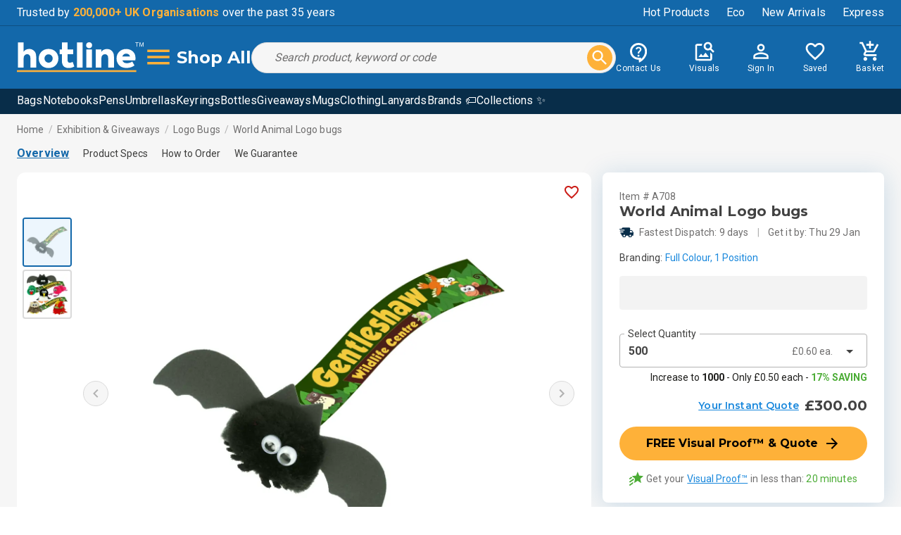

--- FILE ---
content_type: text/css
request_url: https://www.hotline.co.uk/Hotline.Website.Client.srugvvjhdu.bundle.scp.css
body_size: 1536
content:
/* /Layout/HeaderIcon.razor.rz.scp.css */
[b-qnmpf5259l] .image, [b-qnmpf5259l].header-icon:hover .hover-image {
    display: block;
}
[b-qnmpf5259l] .hover-image, [b-qnmpf5259l].header-icon:hover .image {
    display: none;
}
/* /Layout/MainLayout.razor.rz.scp.css */
.page[b-c9udq8ymu7] {
    position: relative;
    display: flex;
    flex-direction: column;
}

main[b-c9udq8ymu7] {
    flex: 1;
}

.sidebar[b-c9udq8ymu7] {
    background-image: linear-gradient(180deg, rgb(5, 39, 103) 0%, #3a0647 70%);
}

.top-row[b-c9udq8ymu7] {
    background-color: #f7f7f7;
    border-bottom: 1px solid #d6d5d5;
    justify-content: flex-end;
    height: 3.5rem;
    display: flex;
    align-items: center;
}

    .top-row[b-c9udq8ymu7]  a, .top-row[b-c9udq8ymu7]  .btn-link {
        white-space: nowrap;
        margin-left: 1.5rem;
        text-decoration: none;
    }

    .top-row[b-c9udq8ymu7]  a:hover, .top-row[b-c9udq8ymu7]  .btn-link:hover {
        text-decoration: underline;
    }

    .top-row[b-c9udq8ymu7]  a:first-child {
        overflow: hidden;
        text-overflow: ellipsis;
    }

@media (max-width: 640.98px) {
    .top-row[b-c9udq8ymu7] {
        justify-content: space-between;
    }

    .top-row[b-c9udq8ymu7]  a, .top-row[b-c9udq8ymu7]  .btn-link {
        margin-left: 0;
    }
}

@media (min-width: 641px) {
    .page[b-c9udq8ymu7] {
        flex-direction: row;
    }

    .sidebar[b-c9udq8ymu7] {
        width: 250px;
        height: 100vh;
        position: sticky;
        top: 0;
    }

    .top-row[b-c9udq8ymu7] {
        position: sticky;
        top: 0;
        z-index: 1;
    }

    .top-row.auth[b-c9udq8ymu7]  a:first-child {
        flex: 1;
        text-align: right;
        width: 0;
    }

    .top-row[b-c9udq8ymu7], article[b-c9udq8ymu7] {
        padding-left: 2rem !important;
        padding-right: 1.5rem !important;
    }
}

#blazor-error-ui[b-c9udq8ymu7] {
    background: lightyellow;
    bottom: 0;
    box-shadow: 0 -1px 2px rgba(0, 0, 0, 0.2);
    display: none;
    left: 0;
    padding: 0.6rem 1.25rem 0.7rem 1.25rem;
    position: fixed;
    width: 100%;
    z-index: 1000;
}

    #blazor-error-ui .dismiss[b-c9udq8ymu7] {
        cursor: pointer;
        position: absolute;
        right: 0.75rem;
        top: 0.5rem;
    }
/* /Layout/MainMenu.razor.rz.scp.css */
.menu[b-ao6s2eoqpj] {
    position: absolute;
    width: 100%;
    z-index: var(--mud-zindex-dialog);
    background-color: var(--hot-grey-l3);
    padding: 24px 0;
    box-shadow: 0px 11px 15px -7px rgba(0,0,0,0.2),0px 24px 38px -3px rgba(0,0,0,0.14),0px 9px 46px -12px rgba(0,0,0,0.12);
    border-top: solid 1px var(--hot-grey-l2);
    font-size: 16px;
}

/* 
    The menu selector is the list of cats/items on the left hand side 
*/
[b-ao6s2eoqpj] .menu-selector {
    padding: 12px;
    border-radius: 12px;
    box-shadow: none;
}

[b-ao6s2eoqpj] .menu-selector-item {
    justify-content: space-between !important;
    padding: 4px 8px 4px 12px;
    width: 100%;
    height: 36px;
    text-align: left;
    border-radius: 8px;
    color: #000;
}
[b-ao6s2eoqpj] .menu-selector-item svg {
    display: none;
    color: var(--hot-blue-d1);
    font-size: 1.75rem;
}
[b-ao6s2eoqpj] .menu-selector-item.selected {
    background-color: var(--hot-blue-l4);
    color: var(--hot-blue-d1);
}

[b-ao6s2eoqpj] .menu-selector-item.selected svg {
    display: inline-block;
}

[b-ao6s2eoqpj] .menu-selector > .menu-selector-item + .menu-selector-item {
    margin-top: 12px;
}

/* 
    The menu selected area is the right hand side, where the subitems are 
    listed alongside an optional featured subitem 
*/
.menu-selected-header[b-ao6s2eoqpj] {
    padding-top: 12px;
    padding-bottom: 12px;
}
[b-ao6s2eoqpj] .menu-selected-subitems {
    border-top: solid var(--hot-grey-l2) 1px;
    padding-top: 20px;
}

[b-ao6s2eoqpj] .menu-selected-subitems .subitem-link {
    display: block;
}
[b-ao6s2eoqpj] .menu-selected-subitems .subitem-link img {
    max-width: 60px;
    padding: 4px;
    background-color: white;
}

[b-ao6s2eoqpj] .menu-selected-subitems .subitem-link + .subitem-link {
    margin-top: 18px;
}
/* /Layout/MobileMenu.razor.rz.scp.css */
[b-a7szhspvqe] .menu-lnk {
    justify-content: space-between !important;
    padding: 4px 8px 4px 12px;
    width: 100%;
    height: 36px;
    text-align: left;
    border-radius: 8px;
    transition: none;
}
[b-a7szhspvqe] .menu-lnk svg {
    display: none;
    color: var(--hot-grey-l2);
    font-size: 1.75rem;
}
[b-a7szhspvqe] .menu-lnk:hover {
    background-color: var(--hot-grey-l3);
}

[b-a7szhspvqe] .menu-lnk:hover svg {
    display: inline-block;
}

[b-a7szhspvqe] .menu-lnk-wrapper {
    transform: translate(-10px, 0);
}
/* /Layout/NavMenu.razor.rz.scp.css */
.navbar-toggler[b-wihhyur3v2] {
    appearance: none;
    cursor: pointer;
    width: 3.5rem;
    height: 2.5rem;
    color: white;
    position: absolute;
    top: 0.5rem;
    right: 1rem;
    border: 1px solid rgba(255, 255, 255, 0.1);
    background: url("data:image/svg+xml,%3csvg xmlns='http://www.w3.org/2000/svg' viewBox='0 0 30 30'%3e%3cpath stroke='rgba%28255, 255, 255, 0.55%29' stroke-linecap='round' stroke-miterlimit='10' stroke-width='2' d='M4 7h22M4 15h22M4 23h22'/%3e%3c/svg%3e") no-repeat center/1.75rem rgba(255, 255, 255, 0.1);
}

.navbar-toggler:checked[b-wihhyur3v2] {
    background-color: rgba(255, 255, 255, 0.5);
}

.top-row[b-wihhyur3v2] {
    height: 3.5rem;
    background-color: rgba(0,0,0,0.4);
}

.navbar-brand[b-wihhyur3v2] {
    font-size: 1.1rem;
}

.bi[b-wihhyur3v2] {
    display: inline-block;
    position: relative;
    width: 1.25rem;
    height: 1.25rem;
    margin-right: 0.75rem;
    top: -1px;
    background-size: cover;
}

.bi-house-door-fill-nav-menu[b-wihhyur3v2] {
    background-image: url("data:image/svg+xml,%3Csvg xmlns='http://www.w3.org/2000/svg' width='16' height='16' fill='white' class='bi bi-house-door-fill' viewBox='0 0 16 16'%3E%3Cpath d='M6.5 14.5v-3.505c0-.245.25-.495.5-.495h2c.25 0 .5.25.5.5v3.5a.5.5 0 0 0 .5.5h4a.5.5 0 0 0 .5-.5v-7a.5.5 0 0 0-.146-.354L13 5.793V2.5a.5.5 0 0 0-.5-.5h-1a.5.5 0 0 0-.5.5v1.293L8.354 1.146a.5.5 0 0 0-.708 0l-6 6A.5.5 0 0 0 1.5 7.5v7a.5.5 0 0 0 .5.5h4a.5.5 0 0 0 .5-.5Z'/%3E%3C/svg%3E");
}

.bi-plus-square-fill-nav-menu[b-wihhyur3v2] {
    background-image: url("data:image/svg+xml,%3Csvg xmlns='http://www.w3.org/2000/svg' width='16' height='16' fill='white' class='bi bi-plus-square-fill' viewBox='0 0 16 16'%3E%3Cpath d='M2 0a2 2 0 0 0-2 2v12a2 2 0 0 0 2 2h12a2 2 0 0 0 2-2V2a2 2 0 0 0-2-2H2zm6.5 4.5v3h3a.5.5 0 0 1 0 1h-3v3a.5.5 0 0 1-1 0v-3h-3a.5.5 0 0 1 0-1h3v-3a.5.5 0 0 1 1 0z'/%3E%3C/svg%3E");
}

.bi-list-nested-nav-menu[b-wihhyur3v2] {
    background-image: url("data:image/svg+xml,%3Csvg xmlns='http://www.w3.org/2000/svg' width='16' height='16' fill='white' class='bi bi-list-nested' viewBox='0 0 16 16'%3E%3Cpath fill-rule='evenodd' d='M4.5 11.5A.5.5 0 0 1 5 11h10a.5.5 0 0 1 0 1H5a.5.5 0 0 1-.5-.5zm-2-4A.5.5 0 0 1 3 7h10a.5.5 0 0 1 0 1H3a.5.5 0 0 1-.5-.5zm-2-4A.5.5 0 0 1 1 3h10a.5.5 0 0 1 0 1H1a.5.5 0 0 1-.5-.5z'/%3E%3C/svg%3E");
}

.nav-item[b-wihhyur3v2] {
    font-size: 0.9rem;
    padding-bottom: 0.5rem;
}

    .nav-item:first-of-type[b-wihhyur3v2] {
        padding-top: 1rem;
    }

    .nav-item:last-of-type[b-wihhyur3v2] {
        padding-bottom: 1rem;
    }

    .nav-item[b-wihhyur3v2]  .nav-link {
        color: #d7d7d7;
        background: none;
        border: none;
        border-radius: 4px;
        height: 3rem;
        display: flex;
        align-items: center;
        line-height: 3rem;
        width: 100%;
    }

.nav-item[b-wihhyur3v2]  a.active {
    background-color: rgba(255,255,255,0.37);
    color: white;
}

.nav-item[b-wihhyur3v2]  .nav-link:hover {
    background-color: rgba(255,255,255,0.1);
    color: white;
}

.nav-scrollable[b-wihhyur3v2] {
    display: none;
}

.navbar-toggler:checked ~ .nav-scrollable[b-wihhyur3v2] {
    display: block;
}

@media (min-width: 641px) {
    .navbar-toggler[b-wihhyur3v2] {
        display: none;
    }

    .nav-scrollable[b-wihhyur3v2] {
        /* Never collapse the sidebar for wide screens */
        display: block;

        /* Allow sidebar to scroll for tall menus */
        height: calc(100vh - 3.5rem);
        overflow-y: auto;
    }
}


--- FILE ---
content_type: text/css
request_url: https://www.hotline.co.uk/_content/Hotline.Client.Basket/Hotline.Client.Basket.6s4avdwzyc.bundle.scp.css
body_size: -252
content:
/* _content/Hotline.Client.Basket/Components/CardPaymentForm.razor.rz.scp.css */
[b-jv92fj6dtj].hpp-payment-frame {
    width: 100%;
    overflow: hidden;
    height: 400px;
    max-width: 500px;
    display: none;
}

[b-jv92fj6dtj].hpp-payment-frame.active {
    display: block;
}
/* _content/Hotline.Client.Basket/Pages/Checkout.razor.rz.scp.css */


--- FILE ---
content_type: text/css
request_url: https://www.hotline.co.uk/_content/Hotline.Client.Content/Hotline.Client.Content.ahqg9v0rit.bundle.scp.css
body_size: 432
content:
/* _content/Hotline.Client.Content/Components/ContentComponents/BannerContent.razor.rz.scp.css */
/*.banner-image {
    min-height: 300px;
}*/
/* _content/Hotline.Client.Content/Components/ContentComponents/CategoryCarouselContent.razor.rz.scp.css */
[b-4s534wa7to] .mud-carousel-dots {
    height: 5px;
    width: 5px;
}

[b-4s534wa7to] .mud-carousel-dots .mud-icon-root {
    height: 11px;
    width: 11px;
    border-radius: 50%;
    background-color: #F3F3F3;
}

[b-4s534wa7to] .mud-carousel-dots-selected {
    height: 12px !important;
    width: 12px !important;
    background-color: #add8e680 !important;
    border-radius: 50% !important;
    margin: 0px 4px !important;
    padding: 4px !important;
    border: 1px solid blue !important;
}
/* _content/Hotline.Client.Content/Pages/About.razor.rz.scp.css */
.blue-offset-bg[b-vymhfszjen] {
    background: linear-gradient(180deg, transparent 230px, var(--hot-blue-l3) 230px);
}
/* _content/Hotline.Client.Content/Pages/Components/SupportForm.razor.rz.scp.css */
[b-hp392sinoc] .menu-lnk {
    justify-content: space-between !important;
    padding: 12px 8px 12px 16px;
    width: 100%;
    /* height: 36px; */
    text-align: left;
    border-radius: 12px;
    transition: none;
    background-color: var(--hot-grey-l3);
    font-size: 16px;
}

[b-hp392sinoc] .menu-lnk svg {
    color: #000;
    font-size: 1.75rem;
}

[b-hp392sinoc] .menu-lnk:hover {
    background-color: var(--hot-grey-l2);
}

[b-hp392sinoc] .mud-input-slot .select-item {
    max-width: 300px; /* Set this to ensure the flex children don't push the parents outside the bounds of the drawer */
    display: flex;
    gap: 12px;
}

[b-hp392sinoc] .mud-select .mud-shrink ~ label.mud-input-label.mud-input-label-inputcontrol.mud-input-label-outlined {
    font-size: 1rem;
    transform: translate(14px, -6px) scale(0.75);
}
/* _content/Hotline.Client.Content/Pages/Contact.razor.rz.scp.css */
.support-card[b-pv29jx1o9v] {
    display: block;
    background: white;
    border: solid 1px var(--hot-blue-l2);
    border-radius: 12px;
    padding: 24px 12px;
    text-align: center;
}
.support-card:hover[b-pv29jx1o9v] {
    border-color: var(--hot-blue);
    outline: 1px solid var(--hot-blue);
}
.support-card .support-card-title[b-pv29jx1o9v] {
    font-weight: bold;
    font-size: 16px;
}
.support-card:hover .support-card-title[b-pv29jx1o9v] {
    color: var(--hot-blue);
}
.support-card .support-card-text[b-pv29jx1o9v] {
    color: var(--hot-grey-l1);
    font-size: 14px;
}
.support-card:hover .support-card-text[b-pv29jx1o9v] {
    color: var(--hot-grey);
}
/* _content/Hotline.Client.Content/Pages/FAQ.razor.rz.scp.css */
[b-nldpckofo7] .faq-categories {
    font-size: 18px;
    background-color: #fff;
    padding: 12px;
    border-radius: 12px;
}

[b-nldpckofo7] .faq-category {
    justify-content: space-between;
    padding: 8px 0 8px 4px;
    width: 100%;
    text-align: left;
    border-radius: 4px;
    color: var(--hot-grey);
}

[b-nldpckofo7] .faq-category.selected {
    background-color: var(--hot-blue-l3);
    color: var(--hot-blue);
}

[b-nldpckofo7] .faq-categories > .faq-category + .faq-category {
    margin-top: 12px;
}

[b-nldpckofo7] .faq-search-input, [b-nldpckofo7] .faq-search-button {
    height: 42px;
}

[b-nldpckofo7] .faq-search-input::placeholder {
    color: var(--hot-grey-l1);
}
[b-nldpckofo7] .faq-search-button {
}


--- FILE ---
content_type: text/css
request_url: https://www.hotline.co.uk/_content/Hotline.Client.Core/Hotline.Client.Core.tw8apqpu1e.bundle.scp.css
body_size: 2705
content:
/* _content/Hotline.Client.Core/Components/Content/DynamicContent.razor.rz.scp.css */
.dynamic-container[b-orrj69cluo] {
    position: relative; /* Needed to position the child absolutely relative to this container */
    /* Other styling for the container */
}

.blue-circle[b-orrj69cluo] {
    position: absolute;
    top: 0; /* Align to the top of the container */
    right: 0; /* Align to the right of the container */
    width: 12px; /* Size of the circle */
    height: 12px; /* Size of the circle */
    margin-top:2px;
    margin-right:2px;
    background-color: gray;
    border-radius: 50%; /* Makes it a circle */
}

    .blue-circle:hover[b-orrj69cluo] {
        background-color: red;
        width: 16px; /* Size of the circle */
        height: 16px; /* Size of the circle */
        border: 1px solid black;
        margin-top: 0px;
        margin-right: 0px;
    }


[b-orrj69cluo] p {
    white-space: pre-line;
}
/* _content/Hotline.Client.Core/Components/Marketing/EffectivenessBanner.razor.rz.scp.css */
/*::deep .mud-carousel {
    height: 600px;
}*/

[b-undrpqnlfh] .banner-big-number {
    font-family: "Anton", "Montserrat", "Roboto", sans-serif;
    font-size: 120px;
    line-height: 0.9;
}

@media (min-width: 600px) {
    [b-undrpqnlfh] .banner-big-number {
        font-size: 180px;
    }
}

@media (min-width: 960px) {
    [b-undrpqnlfh] .banner-big-number {
        font-size: 240px;
    }
}

@media (min-width: 1280px) {
    [b-undrpqnlfh] .banner-big-number {
        font-size: 300px;
    }
}

[b-undrpqnlfh] .banner-text {
    
}

@media (min-width: 960px) {
    [b-undrpqnlfh] .banner-text {
        line-height: 60px;
        font-weight: 600;
    }
}

/*::deep .banner-text-2 {
    font-size: 38px;
}*/
/* _content/Hotline.Client.Core/Components/Marketing/HeroBanner.razor.rz.scp.css */
/*.hero-banner-images, .hero-banner-image-lucy, .hero-banner-image-will {
    height: 300px;
}
.hero-banner-images {
    overflow: hidden;
}
.hero-banner-image-lucy, .hero-banner-image-will {
    position: absolute;
}
.hero-banner-image-lucy {
    left: 50%;
    transform: translateX(-60%);
    bottom: -20px;
    z-index: 2;
}

.hero-banner-image-will {
    right: 50%;
    transform: translateX(80%);
    bottom: 0;
    z-index: 1;
}
.heading-col {
    padding-top: 40px;
}
@media (min-width: 450px) {
    .hero-banner-image-lucy {
        transform: translateX(-70%);
    }

    .hero-banner-image-will {
        transform: translateX(90%);
    }
}
@media (min-width: 600px) {
    .heading-col {
        padding-top: 80px;
    }

    .headline {
        line-height: 60px;
    }
    
    .hero-banner-image-will {
       
    }
}
@media (min-width: 960px) {
    .heading-col {
        padding-bottom: 80px;
    }

    .hero-banner-images {
        height: 100%;
    }

    .hero-banner-image-lucy {
        bottom: -40px;
        height: 450px;
        transform: translateX(-45%);
    }

    .hero-banner-image-will {
        display: none;
    }
}
@media (min-width: 1280px) {
    .hero-banner-images, .hero-banner-image-lucy, .hero-banner-image-will {
        height: 500px;
    }

    .hero-banner-image-lucy {
        transform: translateX(-70%);
    }

    .hero-banner-image-will {
        display: block;
        transform: translateX(95%);
    }
}*/
/* _content/Hotline.Client.Core/Components/Marketing/HowItWorksBanner.razor.rz.scp.css */
.how-it-works-banner[b-4rzaio7iw2] {
    --hover-checkbox-color: var(--hot-green);
    --hover-heading-color: var(--hot-blue);
}

[b-4rzaio7iw2] .how-it-works-item .how-it-works-item-checkbox {
    --size: 24px;
    width: var(--size);
    height: var(--size);
    flex: 0 0 var(--size);
    display: flex;
    align-items: center;
    justify-content: center;
    background-color: var(--hot-blue-l2);
    color: #fff;
    border-radius: 4px;
    margin-top: 4px;
}
[b-4rzaio7iw2] .how-it-works-item .how-it-works-item-checkbox svg {
    font-size: 1.25rem;
}

[b-4rzaio7iw2] .how-it-works-image {
    display: none;
    border-radius: 12px !important;
    box-shadow: 0px 0px 60px 0px rgba(19, 104, 170, 0.40) !important;
}

/* First Item */
[b-4rzaio7iw2] .how-it-works-banner.first-item .how-it-works-item.first-item .how-it-works-item-checkbox {
    background-color: var(--hover-checkbox-color);
}
[b-4rzaio7iw2] .how-it-works-banner.first-item .how-it-works-item.first-item .how-it-works-item-header {
    color: var(--hover-heading-color);
}
[b-4rzaio7iw2] .how-it-works-banner.first-item .how-it-works-image.first-item {
    display: block;
}

/* Second Item */
[b-4rzaio7iw2] .how-it-works-banner.second-item .how-it-works-item.second-item .how-it-works-item-checkbox {
    background-color: var(--hover-checkbox-color);
}
[b-4rzaio7iw2] .how-it-works-banner.second-item .how-it-works-item.second-item .how-it-works-item-header {
    color: var(--hover-heading-color);
}
[b-4rzaio7iw2] .how-it-works-banner.second-item .how-it-works-image.second-item {
    display: block;
}

/* Third Item */
[b-4rzaio7iw2] .how-it-works-banner.third-item .how-it-works-item.third-item .how-it-works-item-checkbox {
    background-color: var(--hover-checkbox-color);
}

[b-4rzaio7iw2] .how-it-works-banner.third-item .how-it-works-item.third-item .how-it-works-item-header {
    color: var(--hover-heading-color);
}
[b-4rzaio7iw2] .how-it-works-banner.third-item .how-it-works-image.third-item {
    display: block;
}

[b-4rzaio7iw2] .how-it-works-item + .how-it-works-item {
    padding-top: 32px;
}

[b-4rzaio7iw2] .how-it-works-item .image-height {
    height: 1032px;
}
/* _content/Hotline.Client.Core/Components/Marketing/ImportantBits.razor.rz.scp.css */
[b-ig6h2rpz49] .important-bits-image {
    object-fit: cover !important;
    height: 400px !important;
    width: 100% !important;
    object-position: center !important;
}

.important-bits-image-mobile[b-ig6h2rpz49] {
    object-fit: cover !important;
    height: 170px !important;
    width: 100% !important;
    object-position: center !important;
}
/* _content/Hotline.Client.Core/Components/Marketing/PriceMatchBanner.razor.rz.scp.css */
.price-match-banner-image-col[b-vr8dm36g4s] {
    position: relative;
    background-image: url('/images/price-match/heidi-juco-800px.png');
    background-size: contain;
    background-repeat: no-repeat;
    background-position: center bottom;
    height: 300px;
}
.price-match-banner-stamp[b-vr8dm36g4s] {
    position: absolute;
    top: 5px;
    left: 20px;
    width: 120px;
    transform: rotate(-15deg);
}

@media (min-width: 600px) {
    .price-match-banner-image-col[b-vr8dm36g4s] {
        background-position: right 5% top;
        height: 400px;
    }
    .price-match-banner-stamp[b-vr8dm36g4s] {
        top: 0;
        left: 8%;
        width: 200px;
    }
}
@media (min-width: 960px) {
    .price-match-banner-image-col[b-vr8dm36g4s] {
        background-position: right bottom -60px;
        height: 500px;
    }
    .price-match-banner-stamp[b-vr8dm36g4s] {
        top: 80px;
        left: 80px;
        width: 160px;
    }
}

@media (min-width: 1280px) {
    .price-match-banner-image-col[b-vr8dm36g4s] {
        background-position: right bottom -60px;
        background-size: 650px;
    }
    .price-match-banner-stamp[b-vr8dm36g4s] {
        top: 40px;
        right: 300px;
        left: initial;
    }
}
/* _content/Hotline.Client.Core/Components/Marketing/PriceMatchInstructions.razor.rz.scp.css */
[b-hbq11l2b91] .step-number {
    background-color: var(--hot-green);
    color: white;
    font-weight: 600;
    border-radius: 4px;
    width: 24px;
    height: 24px;
    display: flex;
    justify-content: center;
    align-items: center;
    margin-right: 12px;
    font-size: 18px;
    font-family: Montserrat;
}

.instructional-image[b-hbq11l2b91] {
    object-fit: cover !important;
    height: 400px !important;
    width: 100% !important;
    object-position: center !important;
}


.instructional-image-mobile[b-hbq11l2b91] {
    object-fit: cover !important;
    height: 170px !important;
    width: 100% !important;
    object-position: center !important;
}
/* _content/Hotline.Client.Core/Components/Marketing/WhyHotlineBanner.razor.rz.scp.css */
[b-8v8lq4sydw] .instructional-image {
    height: 80px !important;
}
/* _content/Hotline.Client.Core/Components/OllieSignature.razor.rz.scp.css */
.ollie-signature[b-rrjruyf1pt] {
    display: inline-flex;
    height: 80px;
}
.ollie-signature.boxed[b-rrjruyf1pt] {
    border: solid var(--hot-grey-l2) 1px;
    border-radius: 8px;
    height: 130px;
}
/* _content/Hotline.Client.Core/Components/Product/CategoryCarouselSingle.razor.rz.scp.css */
[b-bbk2zvlg1a] .category-carousel-single .mud-carousel {
    height: 345px;
}
/* _content/Hotline.Client.Core/Components/Product/ColourCircle.razor.rz.scp.css */
[b-rlhjf9156p].colour-circle {
    position: relative;
    width: 1em;
    height: 1em;
    overflow: hidden;
    border-radius: 50%;
    border: 1px solid var(--hot-grey-l2);
    transform: rotate(-45deg);
}
[b-rlhjf9156p].colour-circle .colour-1,
[b-rlhjf9156p].colour-circle .colour-2 {
    position: absolute;
    top: -1px;
    left: -1px;
    width: calc(1em + 2px);
    height: calc(1em + 2px);
}
/* _content/Hotline.Client.Core/Components/Product/ProductCard.razor.rz.scp.css */
[b-4g6tkoyeex] .colour-block {
    font-size: 22px;
    width: 30px;
    height: 30px;
    display: flex;
    align-items: center;
    justify-content: center;
    border: 1px solid transparent;
    border-radius: 4px;
    margin: 0 2px;
    transition: transform ease-in-out 200ms;
}

[b-4g6tkoyeex] .colour-block.selected {
    border-color: var(--hot-grey);
}

[b-4g6tkoyeex] .colour-block:hover {
    cursor: pointer;
    transform: scale(1.2);
}

/*::deep .colour-block.selected .colour-circle {
    border-color: var(--hot-blue);
}*/

[b-4g6tkoyeex] .ellipsis {
    max-width: 100%;
    overflow: hidden;
    text-overflow: ellipsis;
    white-space: nowrap;
}

[data-tooltip]:hover[b-4g6tkoyeex]::after {
    content: attr(data-tooltip);
    position: absolute;
    bottom: 100%;
    left: 50%;
    transform: translateX(-50%);
    background-color: #333; /* Tooltip background */
    color: white; /* Tooltip text color */
    padding: 5px 10px;
    border-radius: 4px;
    z-index: 1000;
    white-space: nowrap;
}

[b-4g6tkoyeex] .colour-carousel {
    height: 48px;
}
[b-4g6tkoyeex] .colour-carousel-wrapper {
    max-width: 250px;
    margin: 0 -12px;
    position: relative;
    z-index: 2;
}
@media (min-width: 960px) {
    [b-4g6tkoyeex] .colour-carousel-wrapper {
        margin: 0 -6px;
    }
}
@media (min-width: 1280px) {
    [b-4g6tkoyeex] .colour-carousel-wrapper {
        margin: 0 auto;
    }
}
[b-4g6tkoyeex] .colour-carousel-prev-btn {
    transform: translateX(-70%);
}
[b-4g6tkoyeex] .colour-carousel-next-btn {
    transform: translateX(70%);
}
@media (min-width: 600px) {
    [b-4g6tkoyeex] .colour-carousel-prev-btn {
        transform: translateX(-60%);
    }

    [b-4g6tkoyeex] .colour-carousel-next-btn {
        transform: translateX(60%);
    }
}
@media (min-width: 1280px) {
    [b-4g6tkoyeex] .colour-carousel-prev-btn {
        transform: translateX(0);
    }

    [b-4g6tkoyeex] .colour-carousel-next-btn {
        transform: translateX(0);
    }
}

.compilation-test[b-4g6tkoyeex]{
    background: white;
}
/* _content/Hotline.Client.Core/Components/Product/ProductOverview.razor.rz.scp.css */
[b-y5y4hb5f0j] .product-bullets a {
    color: var(--hot-blue-l1);
}
[b-y5y4hb5f0j] .product-bullets a:hover {
    text-decoration:underline;
}
/* _content/Hotline.Client.Core/Components/Product/ProductQuantitySlider.razor.rz.scp.css */
[b-cock7oxhx3] .minimum-quantity-label {
    text-align: start;
    padding: 0 0 20px 7px;
}

[b-cock7oxhx3] .maximum-quantity-label {
    text-align: end;
    padding: 0 7px 20px 0;
}

[b-cock7oxhx3] .quantity-slider-control {
    padding-bottom: 0;
}
/* _content/Hotline.Client.Core/Components/Product/QuantityDropdown.razor.rz.scp.css */
.quantity-dropdown[b-jqhmmwz3d7] {
    padding-top: 6px;
    position: relative;
}
.dropdown-button[b-jqhmmwz3d7] {
    display: block;
    width: 100%;
    height: 48px;
    padding: 10px 12px;
    border: 1px solid var(--hot-grey-l1);
    border-radius: 4px;
    position: relative;
    font-size: 16px;
}

.dropdown-button:hover[b-jqhmmwz3d7] {
    border-color: var(--hot-blue-l1);
}

.dropdown-button .dropdown-label[b-jqhmmwz3d7] {
    position: absolute;
    top: -12px;
    left: 6px;
    background: #fff;
    font-size: 14px;
    color: var(--hot-grey-d1);
    padding: 1px 5px;
}

.custom-quantity[b-jqhmmwz3d7] {
    padding: 20px 20px 12px 20px;
}

.custom-quantity .input-wrapper[b-jqhmmwz3d7] {
    display: flex;
    width: 100%;
    border: 1px solid var(--hot-grey-l1);
    border-radius: 8px;
    padding: 8px 12px;
}

.custom-quantity .input-wrapper.focused[b-jqhmmwz3d7] {
    border-color: var(--hot-blue-l1);
}

.custom-quantity input[b-jqhmmwz3d7] {
    flex-grow: 1;
    border: none;
    outline: none;
    font-size: 14px;
}

.custom-quantity input[b-jqhmmwz3d7]::placeholder {
    color: var(--hot-grey-l1);
}

.custom-quantity button[b-jqhmmwz3d7] {
    background: var(--hot-orange);
    padding: 6px 14px 6px 8px;
    color: #000;
    font-size: 14px;
    border-radius: 8px;
}

.price-breaks[b-jqhmmwz3d7] {
    max-height: 300px;
    overflow-y: scroll;
}

.price-break[b-jqhmmwz3d7] {
    display: flex;
    justify-content: space-between;
    align-items: center;
    width: 100%;
    height: 48px;
    padding: 0 46px 0 20px;
}
.price-break.selected[b-jqhmmwz3d7] {
    background-color: var(--hot-blue-l4);
    color: var(--hot-blue-l1);
}
.price-break:hover[b-jqhmmwz3d7] {
    background-color: var(--hot-grey-l3);
}

.quantity-feedback[b-jqhmmwz3d7] {
    font-size: 14px;
    color: var(--hot-red);
    padding: 0 20px 12px 20px;
}
.product-quantity-slider[b-jqhmmwz3d7] {
    position: relative;
}

.dropdown-open[b-jqhmmwz3d7] {
    position: absolute;
    z-index: 1001;
    width: 100%;
}
.sale-message[b-jqhmmwz3d7] {
    display: none;
}
.basket-item .sale-message[b-jqhmmwz3d7] {
    display: block;
}
/* _content/Hotline.Client.Core/Components/Reviews/Review5Stars.razor.rz.scp.css */

/* _content/Hotline.Client.Core/Components/Reviews/ReviewBox.razor.rz.scp.css */
.review-card-wrapper[b-skxt99vvk0] {
    min-height: 124px;
}
/* _content/Hotline.Client.Core/Components/Reviews/ReviewPromo.razor.rz.scp.css */
[b-k7n252aczf] .trustpilot-stars {
    width: 60%;
}

[b-k7n252aczf] .trustpilot-logo {
    width: 42%;
}
/* _content/Hotline.Client.Core/Components/Reviews/ReviewStar.razor.rz.scp.css */
/* _content/Hotline.Client.Core/Components/Samples/SamplesForm.razor.rz.scp.css */
/* _content/Hotline.Client.Core/Components/Statistics/StatisticsCards.razor.rz.scp.css */
[b-92sujd9uzt] .stat-icon {
    opacity: 0.4;
}
/* _content/Hotline.Client.Core/Components/Statistics/StatisticsHero.razor.rz.scp.css */
[b-dsqmb9te44] .stat-hero-card {
    min-height: 500px;
}
/* _content/Hotline.Client.Core/Components/UI/CompositeIcon.razor.rz.scp.css */
[b-vhpg0hj3nn].composite-icon {
    position: relative;
}

[b-vhpg0hj3nn].composite-icon .back-icon {
    z-index: 1;
}

[b-vhpg0hj3nn].composite-icon .front-icon {
    position: absolute;
    top: 0;
    left: 0;
    z-index: 2;
    transform: scale(65%);
}
/* _content/Hotline.Client.Core/Components/UI/DummyDropdown.razor.rz.scp.css */
[b-2jatcqc158].dummy-dropdown {
    width: 100%;
    height: 48px;
    border: 1px solid var(--hot-grey-l1);
    border-radius: 4px;
    position: relative;
    font-size: 16px;
}

[b-2jatcqc158].dummy-dropdown-box {
    display: flex;
    align-items: center;
    justify-content: space-between;
    height: 100%;
    padding: 0 12px;
}

[b-2jatcqc158].dummy-dropdown .dummy-dropdown-label {
    position: absolute;
    top: -12px;
    left: 6px;
    background: #fff;
    font-size: 14px;
    color: var(--hot-grey-d1);
    padding: 1px 5px;
}

[b-2jatcqc158].dummy-dropdown.disabled .dummy-dropdown-label, [b-2jatcqc158].dummy-dropdown.disabled .dummy-dropdown-box {
    color: var(--hot-grey-l1);
}
/* _content/Hotline.Client.Core/Components/UI/ScoreLine.razor.rz.scp.css */
.scoreline[b-8i4u73zev7] {
    position: relative;
    height: 14px;
}

.scoreline-bg[b-8i4u73zev7], .scoreline-value[b-8i4u73zev7] {
    position: absolute;
    top: 0;
    left: 0;
    height: 14px;
    border-radius: 4px;
}

.scoreline-bg[b-8i4u73zev7] {
    width: 100%;
    z-index: 1;
}

.scoreline-value[b-8i4u73zev7] {
    z-index: 2;
    animation: setWidth-b-8i4u73zev7 2s ease-in-out forwards;
}

@keyframes setWidth-b-8i4u73zev7 {
    0% {
        width: 0%;
    }

    50% {
        width: 0%;
    }

    100% {
        width: var(--width);
    }
}
/* _content/Hotline.Client.Core/Components/UI/SemiDonut.razor.rz.scp.css */
.semi-donut[b-ify1mzjh2i] {
    --percentage: 0;
    --fill: #ff0;
    width: 300px;
    height: 150px;
    position: relative;
    color: #fff;
    font-size: 60px;
    font-weight: 700;
    font-family: Montserrat, sans-serif;
    line-height: 1;
    overflow: hidden;
    color: var(--fill);
    display: flex;
    align-items: flex-end;
    justify-content: center;
    box-sizing: border-box;
}
.semi-donut[b-ify1mzjh2i]:after {
    content: '';
    width: 300px;
    height: 300px;
    border: 30px solid;
    border-color: rgba(0,0,0,0.15) rgba(0,0,0,0.15) var(--fill) var(--fill);
    position: absolute;
    border-radius: 50%;
    left: 0;
    top: 0;
    box-sizing: border-box;
    transform: rotate( calc( 1deg * ( -45 + var(--percentage) * 1.8 ) ) );
    animation: fillAnimation-b-ify1mzjh2i 2s ease-in;
}

@keyframes fillAnimation-b-ify1mzjh2i {
    0% {
        transform: rotate(-45deg);
    }

    50% {
        transform: rotate(135deg);
    }
}
/* _content/Hotline.Client.Core/Components/Videos/VideoDialog.razor.rz.scp.css */


--- FILE ---
content_type: text/css
request_url: https://www.hotline.co.uk/_content/Hotline.Client.Portal/Hotline.Client.Portal.1w16kuc9kx.bundle.scp.css
body_size: 1064
content:
/* _content/Hotline.Client.Portal/Pages/Account/Components/AccountNav.razor.rz.scp.css */
[b-p2dp5n82ty] .active {
    position: relative;
    background: var(--hot-blue-l3);
    color: var(--hot-blue) !important;
    font-weight: 700;
    border-radius: 4px;
}
[b-p2dp5n82ty] .active::after {
    content: '';
    display: block;
    position: absolute;
    top: 20%;
    left: 4px;
    width: 5px;
    height: 60%;
    border-radius: 5px;
    background: var(--hot-blue-d1);
}
/* _content/Hotline.Client.Portal/Pages/Auth/Auth.razor.rz.scp.css */
.page-wrapper[b-h5je8srcqm] {
    --transition: all 0.3s ease-in-out;
    --small-width: 43.4%;
    --large-width: 56.6%;
    display: flex;
    align-items: stretch;
    min-height: 100vh;
    flex-direction: column;
}

.page-wrapper .main-col[b-h5je8srcqm] {
    padding: 20px;
}

[b-h5je8srcqm] .sign-in-form,
[b-h5je8srcqm] .sign-up-form,
[b-h5je8srcqm] .forgot-password-form,
[b-h5je8srcqm] .forgot-password-sent-msg,
[b-h5je8srcqm] .reset-password-form,
[b-h5je8srcqm] .reset-password-success-msg {
    opacity: 0;
    height: 0;
    pointer-events: none;
}

.page-wrapper.sign-in[b-h5je8srcqm]  .sign-in-form,
.page-wrapper.sign-up[b-h5je8srcqm]  .sign-up-form,
.page-wrapper.forgot-password[b-h5je8srcqm]  .forgot-password-form,
.page-wrapper.forgot-password-sent[b-h5je8srcqm]  .forgot-password-sent-msg,
.page-wrapper.reset-password[b-h5je8srcqm]  .reset-password-form,
.page-wrapper.reset-password-success[b-h5je8srcqm]  .reset-password-success-msg {
    opacity: 1;
    transition: opacity 0.3s ease-in-out;
    height: 100%;
    pointer-events: auto;
}

.page-wrapper .image-col[b-h5je8srcqm] {
    background-size: cover;
    transition: var(--transition);
    min-height: 300px;
    width: 100%;
}

@media (min-width: 960px) {

    .page-wrapper[b-h5je8srcqm] {
        flex-direction: row;
        padding: 20px;
    }

    .page-wrapper .main-col[b-h5je8srcqm] {
        display: flex;
        flex-direction: column;
        justify-content: space-between;
        transition: var(--transition);
        padding: 0;
    }

    .page-wrapper .main-col-content[b-h5je8srcqm] {
        display: flex;
        align-items: center;
        justify-content: center;
        height: 100%;
    }

    .page-wrapper .main-col[b-h5je8srcqm] {
        width: var(--small-width);
    }

    .page-wrapper .image-col[b-h5je8srcqm] {
        border-radius: 12px;
        width: var(--large-width);
    }

    .page-wrapper.sign-up .main-col[b-h5je8srcqm] {
        width: var(--large-width);
    }

    .page-wrapper.sign-up .image-col[b-h5je8srcqm] {
        width: var(--small-width);
    }
}

.page-wrapper .image-col[b-h5je8srcqm] {
    background-image: url('/images/auth/bag-shoulder.jpg');
}

.page-wrapper.sign-up .image-col[b-h5je8srcqm] {
    background-image: url('/images/auth/bag-flat.jpg');
}

.page-wrapper.forgot-password .image-col[b-h5je8srcqm] {
    background-image: url('/images/auth/mug-rucksack-zoom.jpg');
}

.page-wrapper.forgot-password-sent .image-col[b-h5je8srcqm] {
    background-image: url('/images/auth/mug-rucksack.jpg');
}

.page-wrapper.reset-password .image-col[b-h5je8srcqm] {
    background-image: url('/images/auth/mug-pouring.jpg');
}

.page-wrapper.reset-password-success .image-col[b-h5je8srcqm] {
    background-image: url('/images/auth/mug-photo.jpg');
}

@media (min-width: 600px) {
    [b-h5je8srcqm] .page-wrapper .auth-btn {
        max-width: 240px;
    }
}
/* _content/Hotline.Client.Portal/Pages/Components/CRM/CrmSearch.razor.rz.scp.css */
.crm-search[b-f532g3lhrq] {
    position: relative;
}
.crm-search-overlay[b-f532g3lhrq] {
    position: absolute;
    z-index: 1051;
    width: 100%;
    top: 0;
    left: 0;
}
[b-f532g3lhrq] .crm-search-btn {
    z-index: 1052;
}
/* _content/Hotline.Client.Portal/Pages/Components/CRM/CrmSearchDropdownItem.razor.rz.scp.css */
.crm-search-dropdown-item:hover[b-tgvu3kd2qu] {
    background: var(--hot-purple-l2);
    cursor: pointer;
}
/* _content/Hotline.Client.Portal/Pages/Components/PortalNav.razor.rz.scp.css */
[b-hsko5y4io8] .active {
    position: relative;
    color: var(--hot-blue) !important;
    font-weight: 700;
}
[b-hsko5y4io8] .active::after {
    content: '';
    display: block;
    position: absolute;
    bottom: -6px;
    left: 0;
    width: 100%;
    height: 5px;
    border-radius: 5px;
    background: var(--hot-orange);
}
/* _content/Hotline.Client.Portal/Pages/Components/Visuals/AmendsUploaderForm.razor.rz.scp.css */
[b-w983oak779] .uploader {
    flex-grow: 0;
    margin-top: 0;
}
[b-w983oak779] .upload-btn {
    opacity: 0;
    position: absolute;
    z-index: 1;
    top: 0;
    left: 0;
    width: 48px;
    height: 48px;
    cursor: pointer;
}
[b-w983oak779] .upload-btn:hover {
    cursor: pointer;
}
[b-w983oak779] .upload-btn:hover ~ .btn {
    background-color: var(--hot-blue-l4);
}

.text-wrapper[b-w983oak779] {
    flex-grow: 1;
    border-radius: 8px;
    border: solid 1px var(--hot-grey-l1);
    padding: 12px;
    min-height: 80px;
    display: flex;
    flex-direction: column;
    justify-content: start;
}
.text-wrapper .files[b-w983oak779] {
   
}
[b-w983oak779] .text-wrapper textarea,
[b-w983oak779] .text-wrapper .mud-input-control,
[b-w983oak779] .text-wrapper .mud-input-text {
    margin: 0 !important;
}
[b-w983oak779] .text-wrapper .mud-input-control {
    flex: none;
}
[b-w983oak779] .text-wrapper .mud-input-text::before, [b-w983oak779] .text-wrapper .mud-input-text::after {
    display: none;
}
/* _content/Hotline.Client.Portal/Pages/Components/Visuals/PriceMatchDrawer.razor.rz.scp.css */
[b-z8nw0u45og] .step {
    display: flex;
    align-items: flex-start;
    margin-bottom: 16px;
}

[b-z8nw0u45og] .step-number {
    background-color: var(--hot-green); /* Green color */
    color: white;
    font-weight: bold;
    border-radius: 20%;
    width: 32px;
    height: 32px;
    display: flex;
    justify-content: center;
    align-items: center;
    margin-right: 12px;
    font-size:18px;
}

[b-z8nw0u45og] .step-content {
    flex: 1;
}
[b-z8nw0u45og] .step-title {
    font-size: 16px;
    margin-bottom: 4px;
}

.price-match-drawer .mud-drawer-content[b-z8nw0u45og] {
    display: block;
}

.price-match-success[b-z8nw0u45og] {
    color: #000;
    background-color: var(--hot-green);
    height: 100%;
}

.price-match-success .thank-you[b-z8nw0u45og] {
        line-height: 78px;
}
/* _content/Hotline.Client.Portal/Pages/Components/Visuals/VisualQuote.razor.rz.scp.css */
[b-djiproqwne] .colour-block {
    display: flex;
    align-items: center;
    justify-content: center;
    border: 1px solid transparent;
    border-radius: 4px;
}
/* _content/Hotline.Client.Portal/Pages/visual.razor.rz.scp.css */
[b-psa9limobs] .design-changes-btn {
    font-family: 'Roboto', sans-serif;
}

[b-psa9limobs] .alert-notifier {
    position: relative;
}
[b-psa9limobs] .alert-notifier::after {
    content: '';
    position: absolute;
    top: -3px;
    right: 0;
    width: 8px;
    height: 8px;
    border-radius: 50%;
    background-color: var(--hot-orange-d2);
}

.message-status-btn:hover[b-psa9limobs] {
    cursor: pointer;
}
.message-status-btn:hover .read-now-lnk[b-psa9limobs] {
    text-decoration: underline;
}

[b-psa9limobs] .stamp-icon {
    transform: rotate(-15deg);
    display: block;
    margin: auto;
    max-width: 100px;
    width: 100px;
    height: 100px;
    opacity: 0.3;
}


--- FILE ---
content_type: image/svg+xml
request_url: https://www.hotline.co.uk/images/hotline-logo/hotline-logo-tagline-white.svg
body_size: 1763
content:
<?xml version="1.0" encoding="utf-8"?>
<!-- Generator: Adobe Illustrator 28.0.0, SVG Export Plug-In . SVG Version: 6.00 Build 0)  -->
<svg version="1.1" id="Layer_1" xmlns="http://www.w3.org/2000/svg" xmlns:xlink="http://www.w3.org/1999/xlink" x="0px" y="0px"
	 viewBox="0 0 1643.5 501" style="enable-background:new 0 0 1643.5 501;" xml:space="preserve">
<style type="text/css">
	.st0{fill:#FFFFFF;}
	.st1{fill:#FEB139;}
</style>
<g>
	<g>
		<g>
			<path class="st0" d="M1554.1,57.4V8.8h-18.2V2.2h43.7v6.5h-18.3v48.7H1554.1z"/>
			<path class="st0" d="M1590.8,57.4V2.3h11l13.1,39.1c1.2,3.6,2.1,6.4,2.6,8.2c0.6-2,1.6-5,2.9-8.8l13.2-38.4h9.8v55.2h-7.1V11.3
				l-16,46.2h-6.6l-16-47v47L1590.8,57.4L1590.8,57.4z"/>
		</g>
	</g>
	<g>
		<rect y="361.8" class="st1" width="1548.9" height="26"/>
	</g>
	<g>
		<path class="st0" d="M87.6,327.5H12.9V2.3h73v122.9c5.9-10.8,15.5-19.8,28.9-27.2c13.3-7.4,28.1-11,44.5-11
			c25.2,0,46.5,8.4,64.1,25s26.3,40.6,26.3,71.7v143.9h-75.1V203.6c0-15.3-3.7-27.1-11-35.6c-7.4-8.5-17.4-12.7-30.1-12.7
			c-13.6,0-24.6,4.6-33.1,13.8c-8.5,9.2-12.7,21.3-12.7,36.3L87.6,327.5L87.6,327.5z"/>
		<path class="st0" d="M410.5,333.9c-37.6,0-68.3-11.9-92.1-35.6c-23.5-24-35.2-53.3-35.2-87.8c0-34.5,11.7-63.8,35.2-87.8
			c23.8-24,54.5-36.1,92.1-36.1c38.2,0,68.9,12,92.1,36.1c23.8,23.8,35.6,53,35.6,87.8c0,34.8-11.9,64.1-35.6,87.8
			C479.1,322,448.4,333.9,410.5,333.9z M410.5,263.9c15,0,27.6-5.1,37.8-15.3c10.2-10.8,15.3-23.6,15.3-38.6
			c0-15-5.2-27.6-15.7-37.8c-10.2-10.2-22.6-15.3-37.3-15.3c-14.7,0-27.2,5.2-37.3,15.7c-10.2,10.2-15.3,22.6-15.3,37.3
			c0,15,5.1,27.9,15.3,38.6C383.4,258.8,395.8,263.9,410.5,263.9z"/>
		<path class="st0" d="M723.8,254.5l21.6,59.8c-21.8,12.7-46.7,19.1-74.7,19.1c-58,0-87-32.2-87-96.7v-81.5h-29.1v-62h30V2.2h72.6
			v91.1h73.4v62h-73.4v72.6c0,24.9,9.9,37.3,29.7,37.3C698.2,265.2,710.5,261.6,723.8,254.5z"/>
		<path class="st0" d="M852.3,2.3v325.3h-73V2.3H852.3z"/>
		<path class="st0" d="M937,77.7c-11.3,0-20.6-3.7-28.1-11.1c-7.4-7.4-11.2-16.8-11.2-28.1c0-11,3.8-20.2,11.3-27.5
			C916.7,3.7,926,0,937,0s20.2,3.6,27.7,11c7.4,7.3,11.2,16.5,11.2,27.5c0,11.3-3.7,20.6-11.2,28.1C957.3,74,948,77.7,937,77.7z"/>
		<rect x="900.3" y="93.3" class="st0" width="73" height="234.2"/>
		<path class="st0" d="M1096.7,327.5H1022V93.3h73V126c5.9-11.3,15.6-20.6,28.9-28c13.3-7.4,28.1-11,44.6-11
			c25.2,0,46.5,8.4,64.1,25c17.5,16.7,26.3,40.6,26.3,71.7v143.8h-75.1V203.6c0-15.3-3.7-27.1-11-35.6c-7.4-8.5-17.4-12.7-30.1-12.7
			c-13.6,0-24.6,4.6-33.1,13.8c-8.5,9.2-12.7,21.4-12.7,36.7V327.5z"/>
		<path class="st0" d="M1538.4,204.5c0,9.6-0.8,19.7-2.5,30.1h-167.2c8.5,24.6,27.6,36.9,57.3,36.9c25.5,0,49.1-7.2,70.9-21.6
			l29.3,50.5c-30,21.5-64.5,32.2-103.5,32.2c-41.3,0-73.3-11.7-95.9-35.2c-22.3-23.5-33.5-52.5-33.5-87c0-35.4,11.6-64.6,34.8-87.8
			c23.5-23.5,53.6-35.2,90.4-35.2c34.8,0,63.5,10.5,86.1,31.4C1527.1,139.7,1538.4,168.3,1538.4,204.5z M1418.3,147.2
			c-25.8,0-42.6,12-50.5,36.1h99.3c-3.1-11.3-8.9-20.2-17.4-26.5C1441.2,150.4,1430.8,147.2,1418.3,147.2z"/>
	</g>
	<g>
		<path class="st0" d="M62.5,463.6c0,12.7-9.5,20.7-24.8,20.7H26.2V500H12.9v-57.1h24.7C52.9,442.9,62.5,450.8,62.5,463.6z
			 M49.1,463.6c0-6.3-4.1-10-12.2-10H26.2v19.8h10.8C45,473.5,49.1,469.8,49.1,463.6z"/>
		<path class="st0" d="M127.8,500l-11-15.9h-0.6h-11.5V500H91.4v-57.1h24.7c15.3,0,24.8,7.9,24.8,20.7c0,8.6-4.3,14.8-11.8,18
			L142,500H127.8z M115.4,453.7h-10.8v19.9h10.8c8.1,0,12.2-3.8,12.2-10C127.6,457.3,123.5,453.7,115.4,453.7z"/>
		<path class="st0" d="M167.4,471.5c0-17,13.2-29.5,31.2-29.5c18,0,31.2,12.5,31.2,29.5c0,17.1-13.3,29.5-31.2,29.5
			C180.6,501,167.4,488.4,167.4,471.5z M216.5,471.5c0-10.8-7.7-18.3-17.9-18.3c-10.2,0-17.9,7.4-17.9,18.3s7.7,18.3,17.9,18.3
			C208.9,489.7,216.5,482.3,216.5,471.5z"/>
		<path class="st0" d="M311.5,500l-0.1-34.3L294.6,494h-6l-16.7-27.5V500h-12.4v-57.1h10.9l21.4,35.5l21-35.5h10.8l0.2,57.1
			L311.5,500L311.5,500z"/>
		<path class="st0" d="M353.4,471.5c0-17,13.2-29.5,31.2-29.5c18,0,31.2,12.5,31.2,29.5c0,17.1-13.3,29.5-31.2,29.5
			C366.6,501,353.4,488.4,353.4,471.5z M402.5,471.5c0-10.8-7.7-18.3-17.9-18.3s-17.9,7.4-17.9,18.3s7.7,18.3,17.9,18.3
			C394.8,489.7,402.5,482.3,402.5,471.5z"/>
		<path class="st0" d="M456.5,453.7h-18.3v-10.8H488v10.8h-18.3V500h-13.2V453.7z"/>
		<path class="st0" d="M514.6,442.9h13.2V500h-13.2V442.9z"/>
		<path class="st0" d="M557.4,471.5c0-17,13.2-29.5,31.2-29.5c18,0,31.2,12.5,31.2,29.5c0,17.1-13.3,29.5-31.2,29.5
			C570.6,501,557.4,488.4,557.4,471.5z M606.5,471.5c0-10.8-7.7-18.3-17.9-18.3s-17.9,7.4-17.9,18.3s7.7,18.3,17.9,18.3
			C598.8,489.7,606.5,482.3,606.5,471.5z"/>
		<path class="st0" d="M701.8,442.9V500H691l-28.5-34.7V500h-13.1v-57.1h10.9l28.4,34.7v-34.7H701.8z"/>
		<path class="st0" d="M772.6,487.8H746L741,500h-13.6l25.5-57.1H766l25.5,57.1h-13.9L772.6,487.8z M768.4,477.7l-9.1-21.9
			l-9.1,21.9H768.4z"/>
		<path class="st0" d="M817,442.9h13.2v46.3h28.6V500H817V442.9z"/>
		<path class="st0" d="M978.1,463.6c0,12.7-9.6,20.7-24.8,20.7h-11.5V500h-13.2v-57.1h24.7C968.6,442.9,978.1,450.8,978.1,463.6z
			 M964.7,463.6c0-6.3-4.1-10-12.2-10h-10.8v19.8h10.8C960.6,473.5,964.7,469.8,964.7,463.6z"/>
		<path class="st0" d="M1043.5,500l-11-15.9h-0.6h-11.5V500h-13.2v-57.1h24.7c15.3,0,24.8,7.9,24.8,20.7c0,8.6-4.3,14.8-11.8,18
			l12.8,18.4H1043.5z M1031.1,453.7h-10.8v19.9h10.8c8.1,0,12.2-3.8,12.2-10C1043.2,457.3,1039.1,453.7,1031.1,453.7z"/>
		<path class="st0" d="M1083.1,471.5c0-17,13.2-29.5,31.2-29.5c17.9,0,31.2,12.5,31.2,29.5c0,17.1-13.3,29.5-31.2,29.5
			C1096.3,501,1083.1,488.4,1083.1,471.5z M1132.2,471.5c0-10.8-7.7-18.3-17.9-18.3s-17.9,7.4-17.9,18.3s7.7,18.3,17.9,18.3
			C1124.5,489.7,1132.2,482.3,1132.2,471.5z"/>
		<path class="st0" d="M1175.1,442.9h25.9c18.7,0,31.5,11.3,31.5,28.6S1219.7,500,1201,500h-25.9V442.9z M1200.4,489.2
			c11.3,0,18.8-6.8,18.8-17.7s-7.4-17.7-18.8-17.7h-12.1v35.4L1200.4,489.2L1200.4,489.2z"/>
		<path class="st0" d="M1261.6,474.9v-32h13.2v31.5c0,10.8,4.7,15.3,12.7,15.3c8.1,0,12.7-4.5,12.7-15.3v-31.5h13.1v32
			c0,16.8-9.6,26.1-25.9,26.1S1261.6,491.7,1261.6,474.9z"/>
		<path class="st0" d="M1342.4,471.5c0-17.2,13.2-29.5,31-29.5c9.9,0,18.1,3.6,23.5,10.1l-8.5,7.8c-3.8-4.4-8.6-6.7-14.4-6.7
			c-10.7,0-18.3,7.5-18.3,18.3s7.6,18.3,18.3,18.3c5.7,0,10.5-2.3,14.4-6.8l8.5,7.8c-5.4,6.6-13.6,10.2-23.6,10.2
			C1355.6,501,1342.4,488.7,1342.4,471.5z"/>
		<path class="st0" d="M1436.6,453.7h-18.3v-10.8h49.8v10.8h-18.3V500h-13.2V453.7z"/>
		<path class="st0" d="M1489.9,494.4l4.5-10c4.8,3.5,12,6,18.9,6c7.8,0,11-2.6,11-6.1c0-10.7-33.2-3.3-33.2-24.6
			c0-9.7,7.8-17.8,24.1-17.8c7.2,0,14.5,1.7,19.8,5.1l-4.1,10c-5.3-3-10.8-4.5-15.8-4.5c-7.8,0-10.9,2.9-10.9,6.5
			c0,10.5,33.2,3.3,33.2,24.2c0,9.5-7.9,17.7-24.2,17.7C1504.1,501,1495,498.3,1489.9,494.4z"/>
	</g>
</g>
</svg>


--- FILE ---
content_type: text/javascript
request_url: https://www.hotline.co.uk/dist/bundle.15xo2szhix.js
body_size: 19277
content:
(() => {
    const maximumRetryCount = 1;
    const retryIntervalMilliseconds = 0; //5000;
    const reconnectModal = document.getElementById('reconnect-modal');

    const startReconnectionProcess = () => {
        //reconnectModal.style.display = 'block';

        let isCanceled = false;

        (async () => {
            for (let i = 0; i < maximumRetryCount; i++) {
                //reconnectModal.innerText = `Attempting to reconnect: ${i + 1} of ${maximumRetryCount}`;

                await new Promise(resolve => setTimeout(resolve, retryIntervalMilliseconds));

                if (isCanceled) {
                    return;
                }

                try {
                    const result = await Blazor.reconnect();
                    if (!result) {
                        // The server was reached, but the connection was rejected; reload the page.
                        location.reload();
                        return;
                    }

                    // Successfully reconnected to the server.
                    return;
                } catch {
                    // Didn't reach the server; try again.
                }
            }

            // Retried too many times; reload the page.
            location.reload();
        })();

        return {
            cancel: () => {
                isCanceled = true;
                reconnectModal.style.display = 'none';
            },
        };
    };

    let currentReconnectionProcess = null;

    Blazor.start({
        circuit: {
            configureSignalR: function (builder) {
                builder.withServerTimeout(15000).withKeepAliveInterval(3000).withStatefulReconnect({ bufferSize: 100000 });
            },
            reconnectionHandler: {
                onConnectionDown: () => currentReconnectionProcess ??= startReconnectionProcess(),
                onConnectionUp: () => {
                    currentReconnectionProcess?.cancel();
                    currentReconnectionProcess = null;
                }
            }
        }
    });
})();async function init_card_payments(order_number) {
    await card_payments.init(order_number);
}

const card_payments = (function () {

    let config, payment_form_frame, payment_form_loader;

    function show_loader() {
        if (payment_form_frame && payment_form_loader) {
            payment_form_frame.classList.add('d-none');
            payment_form_loader.classList.remove('d-none');
        }
    }

    function hide_loader() {
        window.setTimeout(function () {
            payment_form_loader.classList.add('d-none');
            payment_form_frame.classList.remove('d-none');
        }, 750);
    }

    function process_message(message) {

        function payment_submitted(data) {
            if (!data.RESULT) {
                return;
            }
            show_loader();
        }

        function resize_iframe(data) {
            if (!data.iframe) {
                return;
            }
            document.getElementById(config.payment_form_frame_id).style.height = data.iframe.height;
        }
        
        try {
            var data = JSON.parse(message.data);
            payment_submitted(data);
            resize_iframe(data);
        }
        catch (err) { return; }
    }

    async function get_config(order_number) {

        async function get_payment_gateway_path() {
            try {
                const res = await fetch(path_base + 'getcardpaymentgatewaypath');
                if (!res.ok) {
                    throw new Error('Failed to fetch payment gateway path');
                }

                const data = await res.json();
                return data.url;
            } catch (error) {
                console.error('Error getting payment gateway path:', error);
                return null;
            }
        }

        const path_base = '/api/payments/';

        // The paths depend upon these parameters
        order_number = order_number ?? '';
        const customer_id = utils.get_customer_id();

        const payment_gateway_path = await get_payment_gateway_path();

        // Create the standard config    
        let config = {
            payment_form_frame_id: 'payment_form_frame',
            payment_gateway_path: payment_gateway_path
        };

        // Add the request and response handler paths
        if (order_number) {
            config.create_request_path = path_base + 'createcardpaymentform?customerId=' + customer_id + '&orderNumber=' + order_number;
            config.handle_response_path = path_base + 'handleordercardpayment?customerId=' + customer_id + '&orderNumber=' + order_number;
        }
        else if (customer_id) {
            config.create_request_path = path_base + 'createcardpaymentform?customerId=' + customer_id;
            config.handle_response_path = path_base + 'handlebasketcardpayment?customerId=' + customer_id;
        }
        else {
            return null;
        }

        return config;
    }

    async function init(order_number) {

        config = await get_config(order_number);
        if (!config) {
            console.error('Card payments configuration is invalid.');
            return;
        }

        payment_form_frame = document.getElementById('payment_form_frame');
        payment_form_loader = document.getElementById('payment_form_loader');

        try {
        const response = await fetch(config.create_request_path);
        const json = await response.json();

        RealexHpp.setHppUrl(config.payment_gateway_path);
        RealexHpp.embedded.init(
            'autoload',
            config.payment_form_frame_id,
            config.handle_response_path,
            json);
        window.addEventListener('message', process_message, false);
        hide_loader();
    }
    catch (err) {
        console.error('Failed to fetch or initialize payment form:', err);
    }
    }

    return {
        init: init,
    }
})();﻿!function (t, e) { !function t(e, a, n, r) { var o = !!(e.Worker && e.Blob && e.Promise && e.OffscreenCanvas && e.OffscreenCanvasRenderingContext2D && e.HTMLCanvasElement && e.HTMLCanvasElement.prototype.transferControlToOffscreen && e.URL && e.URL.createObjectURL), i = "function" == typeof Path2D && "function" == typeof DOMMatrix, l = function () { if (!e.OffscreenCanvas) return !1; var t = new OffscreenCanvas(1, 1), a = t.getContext("2d"); a.fillRect(0, 0, 1, 1); var n = t.transferToImageBitmap(); try { a.createPattern(n, "no-repeat") } catch (t) { return !1 } return !0 }(); function s() { } function c(t) { var n = a.exports.Promise, r = void 0 !== n ? n : e.Promise; return "function" == typeof r ? new r(t) : (t(s, s), null) } var h, f, u, d, m, g, p, b, M, v, y, w = (h = l, f = new Map, { transform: function (t) { if (h) return t; if (f.has(t)) return f.get(t); var e = new OffscreenCanvas(t.width, t.height); return e.getContext("2d").drawImage(t, 0, 0), f.set(t, e), e }, clear: function () { f.clear() } }), x = (m = Math.floor(1e3 / 60), g = {}, p = 0, "function" == typeof requestAnimationFrame && "function" == typeof cancelAnimationFrame ? (u = function (t) { var e = Math.random(); return g[e] = requestAnimationFrame((function a(n) { p === n || p + m - 1 < n ? (p = n, delete g[e], t()) : g[e] = requestAnimationFrame(a) })), e }, d = function (t) { g[t] && cancelAnimationFrame(g[t]) }) : (u = function (t) { return setTimeout(t, m) }, d = function (t) { return clearTimeout(t) }), { frame: u, cancel: d }), C = (v = {}, function () { if (b) return b; if (!n && o) { var e = ["var CONFETTI, SIZE = {}, module = {};", "(" + t.toString() + ")(this, module, true, SIZE);", "onmessage = function(msg) {", "  if (msg.data.options) {", "    CONFETTI(msg.data.options).then(function () {", "      if (msg.data.callback) {", "        postMessage({ callback: msg.data.callback });", "      }", "    });", "  } else if (msg.data.reset) {", "    CONFETTI && CONFETTI.reset();", "  } else if (msg.data.resize) {", "    SIZE.width = msg.data.resize.width;", "    SIZE.height = msg.data.resize.height;", "  } else if (msg.data.canvas) {", "    SIZE.width = msg.data.canvas.width;", "    SIZE.height = msg.data.canvas.height;", "    CONFETTI = module.exports.create(msg.data.canvas);", "  }", "}"].join("\n"); try { b = new Worker(URL.createObjectURL(new Blob([e]))) } catch (t) { return void 0 !== typeof console && "function" == typeof console.warn && console.warn("🎊 Could not load worker", t), null } !function (t) { function e(e, a) { t.postMessage({ options: e || {}, callback: a }) } t.init = function (e) { var a = e.transferControlToOffscreen(); t.postMessage({ canvas: a }, [a]) }, t.fire = function (a, n, r) { if (M) return e(a, null), M; var o = Math.random().toString(36).slice(2); return M = c((function (n) { function i(e) { e.data.callback === o && (delete v[o], t.removeEventListener("message", i), M = null, w.clear(), r(), n()) } t.addEventListener("message", i), e(a, o), v[o] = i.bind(null, { data: { callback: o } }) })) }, t.reset = function () { for (var e in t.postMessage({ reset: !0 }), v) v[e](), delete v[e] } }(b) } return b }), I = { particleCount: 50, angle: 90, spread: 45, startVelocity: 45, decay: .9, gravity: 1, drift: 0, ticks: 200, x: .5, y: .5, shapes: ["square", "circle"], zIndex: 100, colors: ["#26ccff", "#a25afd", "#ff5e7e", "#88ff5a", "#fcff42", "#ffa62d", "#ff36ff"], disableForReducedMotion: !1, scalar: 1 }; function T(t, e, a) { return function (t, e) { return e ? e(t) : t }(t && null != t[e] ? t[e] : I[e], a) } function E(t) { return t < 0 ? 0 : Math.floor(t) } function P(t) { return parseInt(t, 16) } function S(t) { return t.map(O) } function O(t) { var e = String(t).replace(/[^0-9a-f]/gi, ""); return e.length < 6 && (e = e[0] + e[0] + e[1] + e[1] + e[2] + e[2]), { r: P(e.substring(0, 2)), g: P(e.substring(2, 4)), b: P(e.substring(4, 6)) } } function k(t) { t.width = document.documentElement.clientWidth, t.height = document.documentElement.clientHeight } function B(t) { var e = t.getBoundingClientRect(); t.width = e.width, t.height = e.height } function F(t, e) { e.x += Math.cos(e.angle2D) * e.velocity + e.drift, e.y += Math.sin(e.angle2D) * e.velocity + e.gravity, e.velocity *= e.decay, e.flat ? (e.wobble = 0, e.wobbleX = e.x + 10 * e.scalar, e.wobbleY = e.y + 10 * e.scalar, e.tiltSin = 0, e.tiltCos = 0, e.random = 1) : (e.wobble += e.wobbleSpeed, e.wobbleX = e.x + 10 * e.scalar * Math.cos(e.wobble), e.wobbleY = e.y + 10 * e.scalar * Math.sin(e.wobble), e.tiltAngle += .1, e.tiltSin = Math.sin(e.tiltAngle), e.tiltCos = Math.cos(e.tiltAngle), e.random = Math.random() + 2); var a = e.tick++ / e.totalTicks, n = e.x + e.random * e.tiltCos, r = e.y + e.random * e.tiltSin, o = e.wobbleX + e.random * e.tiltCos, l = e.wobbleY + e.random * e.tiltSin; if (t.fillStyle = "rgba(" + e.color.r + ", " + e.color.g + ", " + e.color.b + ", " + (1 - a) + ")", t.beginPath(), i && "path" === e.shape.type && "string" == typeof e.shape.path && Array.isArray(e.shape.matrix)) t.fill(function (t, e, a, n, r, o, i) { var l = new Path2D(t), s = new Path2D; s.addPath(l, new DOMMatrix(e)); var c = new Path2D; return c.addPath(s, new DOMMatrix([Math.cos(i) * r, Math.sin(i) * r, -Math.sin(i) * o, Math.cos(i) * o, a, n])), c }(e.shape.path, e.shape.matrix, e.x, e.y, .1 * Math.abs(o - n), .1 * Math.abs(l - r), Math.PI / 10 * e.wobble)); else if ("bitmap" === e.shape.type) { var s = Math.PI / 10 * e.wobble, c = .1 * Math.abs(o - n), h = .1 * Math.abs(l - r), f = e.shape.bitmap.width * e.scalar, u = e.shape.bitmap.height * e.scalar, d = new DOMMatrix([Math.cos(s) * c, Math.sin(s) * c, -Math.sin(s) * h, Math.cos(s) * h, e.x, e.y]); d.multiplySelf(new DOMMatrix(e.shape.matrix)); var m = t.createPattern(w.transform(e.shape.bitmap), "no-repeat"); m.setTransform(d), t.globalAlpha = 1 - a, t.fillStyle = m, t.fillRect(e.x - f / 2, e.y - u / 2, f, u), t.globalAlpha = 1 } else if ("circle" === e.shape) t.ellipse ? t.ellipse(e.x, e.y, Math.abs(o - n) * e.ovalScalar, Math.abs(l - r) * e.ovalScalar, Math.PI / 10 * e.wobble, 0, 2 * Math.PI) : function (t, e, a, n, r, o, i, l, s) { t.save(), t.translate(e, a), t.rotate(o), t.scale(n, r), t.arc(0, 0, 1, i, l, s), t.restore() }(t, e.x, e.y, Math.abs(o - n) * e.ovalScalar, Math.abs(l - r) * e.ovalScalar, Math.PI / 10 * e.wobble, 0, 2 * Math.PI); else if ("star" === e.shape) for (var g = Math.PI / 2 * 3, p = 4 * e.scalar, b = 8 * e.scalar, M = e.x, v = e.y, y = 5, x = Math.PI / y; y--;)M = e.x + Math.cos(g) * b, v = e.y + Math.sin(g) * b, t.lineTo(M, v), g += x, M = e.x + Math.cos(g) * p, v = e.y + Math.sin(g) * p, t.lineTo(M, v), g += x; else t.moveTo(Math.floor(e.x), Math.floor(e.y)), t.lineTo(Math.floor(e.wobbleX), Math.floor(r)), t.lineTo(Math.floor(o), Math.floor(l)), t.lineTo(Math.floor(n), Math.floor(e.wobbleY)); return t.closePath(), t.fill(), e.tick < e.totalTicks } function A(t, a) { var i, l = !t, s = !!T(a || {}, "resize"), h = !1, f = T(a, "disableForReducedMotion", Boolean), u = o && !!T(a || {}, "useWorker") ? C() : null, d = l ? k : B, m = !(!t || !u) && !!t.__confetti_initialized, g = "function" == typeof matchMedia && matchMedia("(prefers-reduced-motion)").matches; function p(e, a, o) { for (var l, s, h, f, u, m = T(e, "particleCount", E), g = T(e, "angle", Number), p = T(e, "spread", Number), b = T(e, "startVelocity", Number), M = T(e, "decay", Number), v = T(e, "gravity", Number), y = T(e, "drift", Number), C = T(e, "colors", S), I = T(e, "ticks", Number), P = T(e, "shapes"), O = T(e, "scalar"), k = !!T(e, "flat"), B = function (t) { var e = T(t, "origin", Object); return e.x = T(e, "x", Number), e.y = T(e, "y", Number), e }(e), A = m, R = [], N = t.width * B.x, z = t.height * B.y; A--;)R.push((l = { x: N, y: z, angle: g, spread: p, startVelocity: b, color: C[A % C.length], shape: P[(f = 0, u = P.length, Math.floor(Math.random() * (u - f)) + f)], ticks: I, decay: M, gravity: v, drift: y, scalar: O, flat: k }, s = void 0, h = void 0, s = l.angle * (Math.PI / 180), h = l.spread * (Math.PI / 180), { x: l.x, y: l.y, wobble: 10 * Math.random(), wobbleSpeed: Math.min(.11, .1 * Math.random() + .05), velocity: .5 * l.startVelocity + Math.random() * l.startVelocity, angle2D: -s + (.5 * h - Math.random() * h), tiltAngle: (.5 * Math.random() + .25) * Math.PI, color: l.color, shape: l.shape, tick: 0, totalTicks: l.ticks, decay: l.decay, drift: l.drift, random: Math.random() + 2, tiltSin: 0, tiltCos: 0, wobbleX: 0, wobbleY: 0, gravity: 3 * l.gravity, ovalScalar: .6, scalar: l.scalar, flat: l.flat })); return i ? i.addFettis(R) : (i = function (t, e, a, o, i) { var l, s, h = e.slice(), f = t.getContext("2d"), u = c((function (e) { function c() { l = s = null, f.clearRect(0, 0, o.width, o.height), w.clear(), i(), e() } l = x.frame((function e() { !n || o.width === r.width && o.height === r.height || (o.width = t.width = r.width, o.height = t.height = r.height), o.width || o.height || (a(t), o.width = t.width, o.height = t.height), f.clearRect(0, 0, o.width, o.height), (h = h.filter((function (t) { return F(f, t) }))).length ? l = x.frame(e) : c() })), s = c })); return { addFettis: function (t) { return h = h.concat(t), u }, canvas: t, promise: u, reset: function () { l && x.cancel(l), s && s() } } }(t, R, d, a, o), i.promise) } function b(a) { var n = f || T(a, "disableForReducedMotion", Boolean), r = T(a, "zIndex", Number); if (n && g) return c((function (t) { t() })); l && i ? t = i.canvas : l && !t && (t = function (t) { var e = document.createElement("canvas"); return e.style.position = "fixed", e.style.top = "0px", e.style.left = "0px", e.style.pointerEvents = "none", e.style.zIndex = t, e }(r), document.body.appendChild(t)), s && !m && d(t); var o = { width: t.width, height: t.height }; function b() { if (u) { var e = { getBoundingClientRect: function () { if (!l) return t.getBoundingClientRect() } }; return d(e), void u.postMessage({ resize: { width: e.width, height: e.height } }) } o.width = o.height = null } function M() { i = null, s && (h = !1, e.removeEventListener("resize", b)), l && t && (document.body.contains(t) && document.body.removeChild(t), t = null, m = !1) } return u && !m && u.init(t), m = !0, u && (t.__confetti_initialized = !0), s && !h && (h = !0, e.addEventListener("resize", b, !1)), u ? u.fire(a, o, M) : p(a, o, M) } return b.reset = function () { u && u.reset(), i && i.reset() }, b } function R() { return y || (y = A(null, { useWorker: !0, resize: !0 })), y } a.exports = function () { return R().apply(this, arguments) }, a.exports.reset = function () { R().reset() }, a.exports.create = A, a.exports.shapeFromPath = function (t) { if (!i) throw new Error("path confetti are not supported in this browser"); var e, a; "string" == typeof t ? e = t : (e = t.path, a = t.matrix); var n = new Path2D(e), r = document.createElement("canvas").getContext("2d"); if (!a) { for (var o, l, s = 1e3, c = s, h = s, f = 0, u = 0, d = 0; d < s; d += 2)for (var m = 0; m < s; m += 2)r.isPointInPath(n, d, m, "nonzero") && (c = Math.min(c, d), h = Math.min(h, m), f = Math.max(f, d), u = Math.max(u, m)); o = f - c, l = u - h; var g = Math.min(10 / o, 10 / l); a = [g, 0, 0, g, -Math.round(o / 2 + c) * g, -Math.round(l / 2 + h) * g] } return { type: "path", path: e, matrix: a } }, a.exports.shapeFromText = function (t) { var e, a = 1, n = "#000000", r = '"Apple Color Emoji", "Segoe UI Emoji", "Segoe UI Symbol", "Noto Color Emoji", "EmojiOne Color", "Android Emoji", "Twemoji Mozilla", "system emoji", sans-serif'; "string" == typeof t ? e = t : (e = t.text, a = "scalar" in t ? t.scalar : a, r = "fontFamily" in t ? t.fontFamily : r, n = "color" in t ? t.color : n); var o = 10 * a, i = o + "px " + r, l = new OffscreenCanvas(o, o), s = l.getContext("2d"); s.font = i; var c = s.measureText(e), h = Math.ceil(c.actualBoundingBoxRight + c.actualBoundingBoxLeft), f = Math.ceil(c.actualBoundingBoxAscent + c.actualBoundingBoxDescent), u = c.actualBoundingBoxLeft + 2, d = c.actualBoundingBoxAscent + 2; h += 4, f += 4, (s = (l = new OffscreenCanvas(h, f)).getContext("2d")).font = i, s.fillStyle = n, s.fillText(e, u, d); var m = 1 / a; return { type: "bitmap", bitmap: l.transferToImageBitmap(), matrix: [m, 0, 0, m, -h * m / 2, -f * m / 2] } } }(function () { return void 0 !== t ? t : "undefined" != typeof self ? self : this || {} }(), e, !1), t.confetti = e.exports }(window, {});function jsSetCookie(name, value, expires) {
    const d = new Date(expires);
    const expiresText = "expires=" + d.toUTCString();
    const cookieValue = `${name}=${value};${expiresText};path=/`;
    console.log('setting cookie: ' + cookieValue);
    document.cookie = cookieValue;
}

function jsGetCookie(name) {
    const value = `; ${document.cookie}`;
    const parts = value.split(`; ${name}=`);
    if (parts.length === 2) return parts.pop().split(';').shift();
    return null;
}

function jsRemoveCookie(name) {
    document.cookie = `${name}=; Max-Age=0; path=/`;
}

const ga_tracking = (function () {

    const default_coupon = 'No coupon';

    function create_ecomm_item(item) {
        return {
            item_name: item.ProductName,
            item_category: item.ParentCategoryName,
            item_category2: item.CategoryName,
            item_variant: item.ColourName,
            price: item.UnitPrice,
            quantity: item.Quantity,
        };
    }

    function create_ecomm_basket(basket) {

        const ecomm_basket = {
            value: basket.TotalExcl,
            tax: basket.Vat,
            currency: "GBP",
        };
        if (basket.OrderNumber) {
            ecomm_basket.transaction_id = basket.OrderNumber;
        }
        if (basket.Promocode && basket.Promocode.length > 0) {
            ecomm_basket.coupon = basket.Promocode.toUpperCase();
        }
        else {
            ecomm_basket.coupon = default_coupon;
        }

        ecomm_basket.items = basket.Items.map((item) => {
            var mapped_item = create_ecomm_item(item);

            if (ecomm_basket.coupon && item.UnitDiscount > 0) {
                mapped_item.coupon = item.Promocode;
                mapped_item.discount = item.UnitDiscount;
            }
            else {
                mapped_item.coupon = default_coupon;
                mapped_item.discount = 0;
            }

            return mapped_item;
        });

        return ecomm_basket;
    }

    function track_item_event(event_name, item_json) {
        try {

            // Map the server data to GA4 ecommerce items.
            const item = JSON.parse(item_json);
            const ecomm_item = create_ecomm_item(item);
            const ecomm_value = item.TotalPrice;

            // Push the data
            dataLayer.push({ ecommerce: null });  // Clear the previous ecommerce object.
            dataLayer.push({
                event: event_name,
                ecommerce: {
                    value: ecomm_value,
                    currency: "GBP",
                    items: [ecomm_item]
                }
            });
        } catch (e) {
            console.log(`### Error sending "${event_name}" event to Google Analytics: ` + e);
        }
    }

    function track_basket_event(event_name, basket_json) {
        try {
            const basket = JSON.parse(basket_json);
            const ecomm_basket = create_ecomm_basket(basket);

            dataLayer.push({ ecommerce: null });  // Clear the previous ecommerce object.
            dataLayer.push({
                event: event_name,
                ecommerce: ecomm_basket
            });
        } catch (e) {
            console.log(`### Error sending "${event_name}" event to Google Analytics: ` + e);
        }
    }

    function track_content_group(content_group_json) {
        try {
            const content_group = JSON.parse(content_group_json);

            dataLayer = dataLayer || [];
            dataLayer.push({
                'content_group': content_group.ContentGroup1,
                'content_group2': content_group.ContentGroup2
            });
        } catch (e) {
            console.log(`### Error tracking content group in Google Analytics: ` + e);
        }
    }

    function track_event(event_json) {
        try {
            const event = JSON.parse(event_json);

            let data = {
                'event': event.EventName,
            };
            if (event.ClickLocation) {
                data.clickLocation = event.ClickLocation;
            }
            dataLayer = dataLayer || [];
            dataLayer.push(data);

        } catch (e) {
            console.log(`### Error tracking event in Google Analytics: ` + e);
        }
    }

    function track_user_data(user_data_json) {
        try {
            const user_data = JSON.parse(user_data_json);

            dataLayer = dataLayer || [];
            dataLayer.push({
                event: "user_data_info",
                form: {
                    userEmail: user_data.Email,
                    userPhone: user_data.Phone
                }
            });
        } catch (e) {
            console.log(`### Error tracking user data in Google Analytics: ` + e);
        }
    }

    return {
        create_ecomm_item,
        track_item_event,
        track_basket_event,
        track_content_group,
        track_event,
        track_user_data
    }
})();

/**
 * Track a hit on the shopping/product page
 * @param {any} product_json item_json The item JSON which describes the item being selected
 */
function ga_track_select_item(item_json) {
    ga_tracking.track_item_event('select_item', item_json);
}

/**
 * Track a hit on the visual page
 * @param {any} item_json The item JSON which describes the item being viewed
 */
function ga_track_view_item(item_json) {
    ga_tracking.track_item_event('view_item', item_json);
}

/**
 * Track an item being added to the basket
 * @param {any} item_json The item JSON which describes the item being added to the basket
 */
function ga_track_add_to_cart(item_json) {
    ga_tracking.track_item_event('add_to_cart', item_json);
}

/**
 * Track checkout being started
 * @param {any} basket_json The basket JSON
 */
function ga_track_begin_checkout(basket_json) {
    ga_tracking.track_basket_event('begin_checkout', basket_json);
}


/**
 * Track an order
 * @param {any} order_json The order JSON
 */
function ga_track_order(order_json) {
    ga_tracking.track_basket_event('purchase', order_json);
}

/**
 * Add a content group to the data layer
 * @param {any} content_group_json The content group JSON e.g. { ContentGroup1: 'Company', ContentGroup2: 'About' }
 */
function ga_track_content_group(content_group_json) {
    ga_tracking.track_content_group(content_group_json);
}

/**
 * Track an event
 * @param {any} event_json The event JSON e.g. { EventName: 'Button Click' } or { EventName: 'Button Click', ClickLocation: 'Banner' }
 */
function ga_track_event(event_json) {
    ga_tracking.track_event(event_json);
}

/**
 * Track user data for enhanced conversions
 * @param {any} user_data_json The user data JSON e.g. { Email: 'john.doe@example.com', Phone: '+44 2080042345' }
 */
function ga_track_user_data(user_data_json) {
    ga_tracking.track_user_data(user_data_json);
}


function gtag_report_visual_request_submit(url) {
    var callback = function () {

    };
    gtag('event', 'conversion', {
        'send_to': 'AW-1051030674/Mnq5CL3BwIEaEJLplfUD',
        'event_callback': callback
    });
    return false;
}

/**
 * Track a user in HotJar
 * @param {any} user_json The user JSON e.g. { CustomerId: '123', Email: 'john.doe@example.com' }
 */
function ga_track_hotjar_user(user_json) {
    try {
        const user = JSON.parse(user_json);
        if(typeof hj !== 'function') return;
        hj('identify', user.CustomerId, {
            email: user.Email
        });
    } catch (e) {
        console.log(`### Error tracking user in HotJar: ` + e);
    }
}function init_paypal(order_number) {
    paypal_payments.init(order_number);
}

const paypal_payments = (function () {

    function get_config(order_number) {

        const path_base = '/api/payments/';

        // The paths depend upon these parameters
        order_number = order_number ?? '';
        const customer_id = utils.get_customer_id();

        // Return the config with the create and capture paths
        if (order_number) {
            return {
                create_path: path_base + 'createpaypalpayment?customerId=' + customer_id + '&orderNumber=' + order_number,
                capture_path: path_base + 'captureorderpaypalpayment?customerId=' + customer_id + '&orderNumber=' + order_number
            };
        }
        else if (customer_id) {
            return {
                create_path: path_base + 'createpaypalpayment?customerId=' + customer_id,
                capture_path: path_base + 'capturebasketpaypalpayment?customerId=' + customer_id
            }
        }
        else {
            return null;
        }

        return config;
    }

    function init(order_number) {

        const config = get_config(order_number);
        if (!config) {
            console.error('PayPal configuration is invalid.');
            return;
        }

        paypal.Buttons({
            createOrder: function () {
                return fetch(config.create_path, {
                    method: 'post',
                    headers: {
                        'content-type': 'application/json'
                    }
                }).then(response => {
                    return response.json();
                }).then(result => {
                    return result.id;
                });
            },
            onApprove: function (data, actions) {
                return fetch(config.capture_path, {
                    method: 'post',
                    headers: {
                        'content-type': 'application/x-www-form-urlencoded'
                    },
                    body: 'paypalOrderId=' + data.orderID
                }).then(response => {
                    return response.json();
                }).then(result => {
                    if (result.status === 'SUCCESS') {
                        window.location.href = result.successPath;
                    }
                    else {
                        console.log('error');
                        //TODO: handle error
                    }
                })
            },

            onError: function (err) {
                console.log(err);
                //TODO: handle error
            }
        }).render('#paypal_button_container');
    }

    return {
        init: init,
    }
})();﻿/*! rxp-js - v1.5.3 - 2024-03-04
 * The official Realex Payments JS Library
 * https://github.com/realexpayments/rxp-js
 * Licensed MIT
 */

Element.prototype.remove=function(){this.parentElement.removeChild(this)},NodeList.prototype.remove=HTMLCollection.prototype.remove=function(){for(var i=this.length-1;0<=i;i--)this[i]&&this[i].parentElement&&this[i].parentElement.removeChild(this[i])};var RealexHpp=function(){"use strict";function isMobileNewTab(){return!isWindowsMobileOs&&(isAndroidOrIOs||(0<window.innerWidth?window.innerWidth:screen.width)<=mobileXSLowerBound||(0<window.innerHeight?window.innerHeight:screen.Height)<=mobileXSLowerBound)}var tabWindow,redirectUrl,instance,hppUrl="https://pay.realexpayments.com/pay",allowedHppUrls=["https://pay.realexpayments.com/pay","https://pay.sandbox.realexpayments.com/pay"],randomId=Math.random().toString(16).substr(2,8),mobileXSLowerBound=360,isWindowsMobileOs=/Windows Phone|IEMobile/.test(navigator.userAgent),isAndroidOrIOs=/Android|iPad|iPhone|iPod/.test(navigator.userAgent),isMobileIFrame=isWindowsMobileOs,internal={evtMsg:[],addEvtMsgListener:function(evtMsgFct){this.evtMsg.push({fct:evtMsgFct,opt:!1}),window.addEventListener?window.addEventListener("message",evtMsgFct,!1):window.attachEvent("message",evtMsgFct)},removeOldEvtMsgListener:function(){var evt;0<this.evtMsg.length&&(evt=this.evtMsg.pop(),window.addEventListener?window.removeEventListener("message",evt.fct,evt.opt):window.detachEvent("message",evt.fct))},base64:{encode:function(input){for(var chr1,chr3,enc1,enc2,enc3,keyStr="ABCDEFGHIJKLMNOPQRSTUVWXYZabcdefghijklmnopqrstuvwxyz0123456789+/=",output=(input=escape(input),""),enc4="",i=0;enc1=(chr1=input.charCodeAt(i++))>>2,enc2=(3&chr1)<<4|(chr1=input.charCodeAt(i++))>>4,enc3=(15&chr1)<<2|(chr3=input.charCodeAt(i++))>>6,enc4=63&chr3,isNaN(chr1)?enc3=enc4=64:isNaN(chr3)&&(enc4=64),output=output+keyStr.charAt(enc1)+keyStr.charAt(enc2)+keyStr.charAt(enc3)+keyStr.charAt(enc4),enc3=enc4="",i<input.length;);return output},decode:function(input){if(void 0===input)return input;var chr2,chr3,enc1,enc2,enc3,enc4,keyStr="ABCDEFGHIJKLMNOPQRSTUVWXYZabcdefghijklmnopqrstuvwxyz0123456789+/=",output="",i=0;if(/[^A-Za-z0-9\+\/\=]/g.exec(input))throw new Error("There were invalid base64 characters in the input text.\nValid base64 characters are A-Z, a-z, 0-9, '+', '/',and '='\nExpect errors in decoding.");for(input=input.replace(/[^A-Za-z0-9\+\/\=]/g,"");enc1=keyStr.indexOf(input.charAt(i++)),chr2=(15&(enc2=keyStr.indexOf(input.charAt(i++))))<<4|(enc3=keyStr.indexOf(input.charAt(i++)))>>2,chr3=(3&enc3)<<6|(enc4=keyStr.indexOf(input.charAt(i++))),output+=String.fromCharCode(enc1<<2|enc2>>4),64!==enc3&&(output+=String.fromCharCode(chr2)),64!==enc4&&(output+=String.fromCharCode(chr3)),i<input.length;);return unescape(output)}},decodeAnswer:function(answer){var _r;if("string"!=typeof answer)return null;try{_r=JSON.parse(answer)}catch(e){_r={error:!0,message:answer}}try{for(var r in _r)_r[r]&&(_r[r]=internal.base64.decode(_r[r]))}catch(e){}return _r},createFormHiddenInput:function(name,value){var el=document.createElement("input");return el.setAttribute("type","hidden"),el.setAttribute("name",name),el.setAttribute("value",value),el},checkDevicesOrientation:function(){return 90===window.orientation||-90===window.orientation},createOverlay:function(){var overlay=document.createElement("div");return overlay.setAttribute("id","rxp-overlay-"+randomId),overlay.style.position="fixed",overlay.style.width="100%",overlay.style.height="100%",overlay.style.top="0",overlay.style.left="0",overlay.style.transition="all 0.3s ease-in-out",overlay.style.zIndex="100",isMobileIFrame&&(overlay.style.position="absolute !important",overlay.style.WebkitOverflowScrolling="touch",overlay.style.overflowX="hidden",overlay.style.overflowY="scroll"),document.body.appendChild(overlay),setTimeout(function(){overlay.style.background="rgba(0, 0, 0, 0.7)"},1),overlay},closeModal:function(closeButton,iFrame,spinner,overlayElement){closeButton&&closeButton.parentNode&&closeButton.parentNode.removeChild(closeButton),iFrame&&iFrame.parentNode&&iFrame.parentNode.removeChild(iFrame),spinner&&spinner.parentNode&&spinner.parentNode.removeChild(spinner),overlayElement&&(overlayElement.className="",setTimeout(function(){overlayElement.parentNode&&overlayElement.parentNode.removeChild(overlayElement)},300))},createCloseButton:function(overlayElement){var closeButton;if(null===document.getElementById("rxp-frame-close-"+randomId))return(closeButton=document.createElement("img")).setAttribute("id","rxp-frame-close-"+randomId),closeButton.setAttribute("src","[data-uri]"),closeButton.setAttribute("style","transition: all 0.5s ease-in-out; opacity: 0; float: left; position: absolute; left: 50%; margin-left: 173px; z-index: 99999999; top: 30px;"),setTimeout(function(){closeButton.style.opacity="1"},500),isMobileIFrame&&(closeButton.style.position="absolute",closeButton.style.float="right",closeButton.style.top="20px",closeButton.style.left="initial",closeButton.style.marginLeft="0px",closeButton.style.right="20px"),closeButton},createForm:function(doc,token,ignorePostMessage){var key,form=document.createElement("form"),versionSet=(form.setAttribute("method","POST"),form.setAttribute("action",hppUrl),!1);for(key in token)"HPP_VERSION"===key&&(versionSet=!0),form.appendChild(internal.createFormHiddenInput(key,token[key]));return!1===versionSet&&form.appendChild(internal.createFormHiddenInput("HPP_VERSION","2")),ignorePostMessage?form.appendChild(internal.createFormHiddenInput("MERCHANT_RESPONSE_URL",redirectUrl)):(ignorePostMessage=(ignorePostMessage=internal.getUrlParser(window.location.href)).protocol+"//"+ignorePostMessage.host,form.appendChild(internal.createFormHiddenInput("HPP_POST_RESPONSE",ignorePostMessage)),form.appendChild(internal.createFormHiddenInput("HPP_POST_DIMENSIONS",ignorePostMessage))),form},createSpinner:function(){var spinner=document.createElement("img");return spinner.setAttribute("src","[data-uri]"),spinner.setAttribute("id","rxp-loader-"+randomId),spinner.style.left="50%",spinner.style.position="fixed",spinner.style.background="#FFFFFF",spinner.style.borderRadius="50%",spinner.style.width="30px",spinner.style.zIndex="200",spinner.style.marginLeft="-15px",spinner.style.top="120px",spinner},createIFrame:function(overlayElement,token){var closeButton,spinner=internal.createSpinner(),iFrame=(document.body.appendChild(spinner),document.createElement("iframe")),metaTag=(iFrame.setAttribute("name","rxp-frame-"+randomId),iFrame.setAttribute("id","rxp-frame-"+randomId),iFrame.setAttribute("height","562px"),iFrame.setAttribute("frameBorder","0"),iFrame.setAttribute("width","360px"),iFrame.setAttribute("seamless","seamless"),iFrame.setAttribute("allow","payment "+internal.getBaseUrl(hppUrl)),iFrame.style.zIndex="10001",iFrame.style.position="absolute",iFrame.style.transition="transform 0.5s ease-in-out",iFrame.style.transform="scale(0.7)",iFrame.style.opacity="0",overlayElement.appendChild(iFrame),isMobileIFrame?(iFrame.style.top="0px",iFrame.style.bottom="0px",iFrame.style.left="0px",iFrame.style.marginLeft="0px;",iFrame.style.width="100%",iFrame.style.height="100%",iFrame.style.minHeight="100%",iFrame.style.WebkitTransform="translate3d(0,0,0)",iFrame.style.transform="translate3d(0, 0, 0)",(metaTag=document.createElement("meta")).name="viewport",metaTag.content="width=device-width, initial-scale=1.0, maximum-scale=1.0, user-scalable=0",document.getElementsByTagName("head")[0].appendChild(metaTag)):(iFrame.style.top="40px",iFrame.style.left="50%",iFrame.style.marginLeft="-180px"),iFrame.onload=function(){iFrame.style.opacity="1",iFrame.style.transform="scale(1)",iFrame.style.backgroundColor="#ffffff",spinner&&spinner.parentNode&&spinner.parentNode.removeChild(spinner),closeButton=internal.createCloseButton(),overlayElement&&closeButton&&(overlayElement.appendChild(closeButton),closeButton.addEventListener("click",function(){internal.closeModal(closeButton,iFrame,spinner,overlayElement)},!0))},internal.createForm(document,token));return(iFrame.contentWindow.document.body||iFrame.contentWindow.document).appendChild(metaTag),metaTag.submit(),{spinner:spinner,iFrame:iFrame,closeButton:closeButton}},openWindow:function(token){var doc,meta,name,tabWindow=window.open();return tabWindow?(meta=(doc=tabWindow.document).createElement("meta"),(name=doc.createAttribute("name")).value="viewport",meta.setAttributeNode(name),(name=doc.createAttribute("content")).value="width=device-width",meta.setAttributeNode(name),doc.head.appendChild(meta),name=internal.createForm(doc,token),doc.body.appendChild(name),name.submit(),tabWindow):null},getUrlParser:function(url){var parser=document.createElement("a");return parser.href=url,parser},getHostnameFromUrl:function(url){return internal.getUrlParser(url).hostname},getBaseUrl:function(url){url=internal.getUrlParser(url);return url.protocol+"//"+url.hostname},isHppOrigin:function(origin){var result=!1;return allowedHppUrls.forEach(function(url){internal.getHostnameFromUrl(url)===origin&&(result=!0)}),result},isMessageFromHpp:function(origin,hppUrl){origin=internal.getHostnameFromUrl(origin);return origin===internal.getHostnameFromUrl(hppUrl)||internal.isHppOrigin(origin)},receiveMessage:function(e){var evtdata,iframeWidth,iframeHeight,iFrame,resized;internal.isMessageFromHpp(e.event.origin,hppUrl)&&e.event.data&&null!==(evtdata=internal.decodeAnswer(e.event.data))&&(evtdata.iframe?isMobileNewTab()||(iframeWidth=evtdata.iframe.width,iframeHeight=evtdata.iframe.height,resized=!1,iFrame=e.embedded?e.instance.getIframe():document.getElementById("rxp-frame-"+randomId),e.instance.events&&e.instance.events.onResize&&e.instance.events.onResize(evtdata.iframe),"390px"===iframeWidth&&"440px"===iframeHeight&&(iFrame.setAttribute("width",iframeWidth),iFrame.setAttribute("height",iframeHeight),resized=!0),iFrame.style.backgroundColor="#ffffff",isMobileIFrame?(iFrame.style.marginLeft="0px",iFrame.style.WebkitOverflowScrolling="touch",iFrame.style.overflowX="scroll",iFrame.style.overflowY="scroll",e.embedded||((iframeHeight=document.getElementById("rxp-overlay-"+randomId)).style.overflowX="scroll",iframeHeight.style.overflowY="scroll")):!e.embedded&&resized&&(iFrame.style.marginLeft=parseInt(iframeWidth.replace("px",""),10)/2*-1+"px"),!e.embedded&&resized&&setTimeout(function(){document.getElementById("rxp-frame-close-"+randomId).style.marginLeft=parseInt(iframeWidth.replace("px",""),10)/2-7+"px"},200)):(iframeHeight=function(){(isMobileNewTab()&&tabWindow?tabWindow:e.instance).close();var overlay=document.getElementById("rxp-overlay-"+randomId);overlay&&overlay.remove()},iFrame=e.event.data,"function"==typeof e.url?e.url(evtdata,iframeHeight):(iframeHeight(),(resized=document.createElement("form")).setAttribute("method","POST"),resized.setAttribute("action",e.url),resized.appendChild(internal.createFormHiddenInput("hppResponse",iFrame)),document.body.appendChild(resized),resized.submit())))}},RxpLightbox={getInstance:function(hppToken){var overlayElement,token;return instance||(internal.checkDevicesOrientation(),isMobileIFrame&&window.addEventListener&&window.addEventListener("orientationchange",function(){internal.checkDevicesOrientation()},!1),instance={lightbox:function(){var temp;isMobileNewTab()?tabWindow=internal.openWindow(token):(overlayElement=internal.createOverlay(),temp=internal.createIFrame(overlayElement,token),temp.spinner,temp.iFrame,temp.closeButton)},close:function(){internal.closeModal()},setToken:function(hppToken){token=hppToken}}),instance.setToken(hppToken),instance},init:function(idOfLightboxButton,merchantUrl,serverSdkJson){function evtMsgFct(event){return internal.receiveMessage({event:event,instance:lightboxInstance,url:merchantUrl,embedded:!1})}var lightboxInstance=RxpLightbox.getInstance(serverSdkJson);"autoload"===idOfLightboxButton?lightboxInstance.lightbox():document.getElementById(idOfLightboxButton).addEventListener?document.getElementById(idOfLightboxButton).addEventListener("click",lightboxInstance.lightbox,!0):document.getElementById(idOfLightboxButton).attachEvent("onclick",lightboxInstance.lightbox),internal.removeOldEvtMsgListener();internal.evtMsg.push({fct:evtMsgFct,opt:!1}),internal.addEvtMsgListener(evtMsgFct)}},RxpEmbedded=function(){var instance;return{getInstance:function(hppToken){var iFrame,token;return(instance=instance||{embedded:function(){var form=internal.createForm(document,token);iFrame&&((iFrame.contentWindow.document.body||iFrame.contentWindow.document).appendChild(form),form.submit(),iFrame.style.display="inherit")},close:function(){iFrame.style.display="none"},setToken:function(hppToken){token=hppToken},setIframe:function(iframeId){iFrame=document.getElementById(iframeId)},getIframe:function(){return iFrame}}).setToken(hppToken),instance},init:function(idOfEmbeddedButton,idOfTargetIframe,merchantUrl,serverSdkJson,events){function evtMsgFct(event){return internal.receiveMessage({event:event,instance:embeddedInstance,url:merchantUrl,embedded:!0})}var embeddedInstance=RxpEmbedded.getInstance(serverSdkJson);embeddedInstance.events=events,embeddedInstance.setIframe(idOfTargetIframe),"autoload"===idOfEmbeddedButton?embeddedInstance.embedded():document.getElementById(idOfEmbeddedButton).addEventListener?document.getElementById(idOfEmbeddedButton).addEventListener("click",embeddedInstance.embedded,!0):document.getElementById(idOfEmbeddedButton).attachEvent("onclick",embeddedInstance.embedded),internal.removeOldEvtMsgListener();internal.evtMsg.push({fct:evtMsgFct,opt:!1}),internal.addEvtMsgListener(evtMsgFct)}}}(),RxpRedirect=function(){var instance;return{getInstance:function(hppToken){var token;return instance||(internal.checkDevicesOrientation(),isMobileIFrame&&window.addEventListener&&window.addEventListener("orientationchange",function(){internal.checkDevicesOrientation()},!1),instance={redirect:function(){var form=internal.createForm(document,token,!0);document.body.append(form),form.submit()},setToken:function(hppToken){token=hppToken}}),instance.setToken(hppToken),instance},init:function(idOfButton,merchantUrl,serverSdkJson){function evtMsgFct(event){return internal.receiveMessage({event:event,instance:redirectInstance,url:merchantUrl,embedded:!1})}var redirectInstance=RxpRedirect.getInstance(serverSdkJson);redirectUrl=merchantUrl,document.getElementById(idOfButton).addEventListener?document.getElementById(idOfButton).addEventListener("click",redirectInstance.redirect,!0):document.getElementById(idOfButton).attachEvent("onclick",redirectInstance.redirect),internal.removeOldEvtMsgListener();internal.evtMsg.push({fct:evtMsgFct,opt:!1}),internal.addEvtMsgListener(evtMsgFct)}}}();return{init:RxpLightbox.init,lightbox:{init:RxpLightbox.init},embedded:{init:RxpEmbedded.init},redirect:{init:RxpRedirect.init},setHppUrl:function(url){hppUrl=url},setMobileXSLowerBound:function(lowerBound){mobileXSLowerBound=lowerBound},_internal:internal}}(),RealexRemote=function(){"use strict";function validateExpiryDateFormat(expiryDate){var month;return!(!/^\d{4}$/.test(expiryDate)||(month=parseInt(expiryDate.substring(0,2),10),parseInt(expiryDate.substring(2,4),10),month<1)||12<month)}return{validateCardNumber:function(cardNumber){if(!/^\d{12,19}$/.test(cardNumber))return!1;for(var digit,sum=0,addend=0,timesTwo=!1,i=cardNumber.length-1;0<=i;i--)digit=parseInt(cardNumber.substring(i,i+1),10),timesTwo?9<(addend=2*digit)&&(addend-=9):addend=digit,sum+=addend,timesTwo=!timesTwo;return 0==sum%10},validateCardHolderName:function(cardHolderName){return!!cardHolderName&&!!cardHolderName.trim()&&!!/^[\u0020-\u007E\u00A0-\u00FF]{1,100}$/.test(cardHolderName)},validateCvn:function(cvn){return!!/^\d{3}$/.test(cvn)},validateAmexCvn:function(cvn){return!!/^\d{4}$/.test(cvn)},validateExpiryDateFormat:validateExpiryDateFormat,validateExpiryDateNotInPast:function(expiryDate){var month,currentMonth,now;return!(!validateExpiryDateFormat(expiryDate)||(month=parseInt(expiryDate.substring(0,2),10),expiryDate=parseInt(expiryDate.substring(2,4),10),currentMonth=(now=new Date).getMonth()+1,expiryDate<(now=now.getFullYear())%100)||expiryDate===now%100&&month<currentMonth)}}}();
function match_cat_filter_height() {

    function try_match() {
        const drawer = document.querySelector('.filters_drawer');
        const resultsGrid = document.querySelector('.results_grid');

        if (!drawer || !resultsGrid) {
            try_again();
            return;
        }

        const filtersHeight = drawer.offsetHeight;

        if (!isNaN(filtersHeight) && filtersHeight > 0) {
            resultsGrid.style.minHeight = `${filtersHeight}px`;
            return;
        }

        try_again();
    }

    let tries = 0;
    const max_tries = 10
    const interval = 100;
    const try_again = () => {
        tries++;
        if (tries < max_tries) {
            window.setTimeout(try_match, interval);
        }
    };
    try_match();

}
function init_cat_link_carousel() {
    cat_link_carousel.init(); 
}

function refresh_cat_link_carousel() {
    cat_link_carousel.refresh();
}

const cat_link_carousel = (function () {
    let carousel, list, prev_btn, next_btn, scroll_width, max_scroll;
    
    function disable(btn) {
        btn.classList.add('disabled');
        btn.setAttribute('disabled', 'disabled');
    }
    function enable(btn) {
        btn.classList.remove('disabled');
        btn.removeAttribute('disabled');
    }

    function activate(btn) {
        btn.classList.add('active');
    }
    function deactivate(btn) {
        btn.classList.remove('active');
    }

    function check_scroll_limits() {
        const scroll_left = list.scrollLeft;
        const tolerance = 3;

        // Enable/disable the buttons if the scroll is at the limits.
        if (scroll_left === 0) {
            disable(prev_btn);
            enable(next_btn);
            
        }
        else if (scroll_left >= max_scroll - tolerance) {
            
            enable(prev_btn);
            disable(next_btn);
        }
        else {
            enable(prev_btn);
            enable(next_btn);;
        }

        // Add/remove the fade classes if the scroll is at the limits.
        carousel.classList.remove('fade-left', 'fade-right');
        if (scroll_left > 0) {
            carousel.classList.add('fade-left');
        }
        if (scroll_left < max_scroll - tolerance) {
            carousel.classList.add('fade-right');
        }
    }

    function scroll(direction) {
        const scroll_amount = direction === 'previous' ? -scroll_width : scroll_width;
        list.scrollBy({ left: scroll_amount, behavior: 'smooth' });
    }
    
    function create_click_handlers() {
        function remove_active() {
            carousel.querySelectorAll('.js-cat-link-carousel-link').forEach(function (btn) {
                deactivate(btn);
            });
        }

        // Moves the active CSS class to the selected button immediately.
        carousel.querySelectorAll('.js-cat-link-carousel-link').forEach(function (btn) {
            btn.addEventListener('click', function () {
                remove_active();
                btn.classList.add('active');
            });
        });

        // Scroll the carousel.
        prev_btn.addEventListener('click', function () { scroll('previous'); });
        next_btn.addEventListener('click', function () { scroll('next'); });
    }

    function scroll_active_button_into_view() {
        if (!!carousel.querySelector('.js-cat-link-carousel-link.active')) {
            carousel.querySelector('.js-cat-link-carousel-link.active').scrollIntoView({ behavior: 'smooth', block: 'nearest', inline: 'center' });
        }
    }

    function init() {
        carousel = document.querySelector('.js-cat-link-carousel');
        if (!carousel) return;

        list = carousel.querySelector('.js-cat-link-carousel-list');
        prev_btn = carousel.querySelector('.js-cat-link-carousel-prev-btn');
        next_btn = carousel.querySelector('.js-cat-link-carousel-next-btn');
        scroll_width = window.innerWidth / 4;
        max_scroll = list.scrollWidth - list.clientWidth - 1;

        create_click_handlers();
        list.addEventListener('scroll', check_scroll_limits);
        refresh();
        check_scroll_limits();
    }

    function refresh() {
        if (utils.is_overflown_x(list)) {
            activate(prev_btn);
            activate(next_btn);
            scroll_active_button_into_view();
            check_scroll_limits();

        }
        else {
            deactivate(prev_btn);
            deactivate(next_btn);
        }
    }

    return {
        init: init,
        refresh: refresh,
    };
})();

const colour_selector = (function () {

    let toggle_initialised = false;

    function init() {
        const colours = document.querySelectorAll('.js-colour-selector .colour-block');
        var array = [].slice.call(colours);
        if (array.length === 0) return false;

        var hidden_count = array.filter(function (el) {
            return getComputedStyle(el).display === 'none'
        }).length;
        if (hidden_count > 0) {
            document.querySelector('.js-colour-block-toggle').classList.add('active');
        }
        return true;
    }

    return { init: init };
})();

function activate_colour_selector() {
    return colour_selector.init();
}

function copy_to_clipboard(text) {
    navigator.clipboard.writeText(text);
}

function force_chat_scroll() {
    let counter = 0;
    let timer = window.setTimeout(function () {
        if (counter >= 10000) {
            window.clearTimeout(timer);
            return;
        }
        document.getElementById('chat_scroller').lastChild.scrollIntoView({ behavior: 'smooth' });
        counter += 250;
    }, 250);
}

function scroll_to_h1() {
    const h1 = document.querySelector('h1');
    if (h1) {
        h1.scrollIntoView({ behavior: 'smooth' });
    }
}

function remove_autocomplete_overlay() {
    const overlay = document.querySelector('.mud-autocomplete + .mud-overlay');
    if (overlay) {
        overlay.remove();
    }
}

/**
 * Detect if the user has scrolled past a certain point on the page and add a class to the body
 */
function detect_scroll_from_top(offset, callback) {

    // Ensure offset is a valid number and convert to pixel value
    let offset_px = isNaN(parseInt(offset, 10)) ? '100px' : parseInt(offset, 10) + 'px';
    let body = document.body;

    // Check if a target element already exists to prevent duplication
    let existing_target = document.getElementById('scroll_detection_target');
    if (existing_target) {
        existing_target.remove();
    }

    // Create a target element at the offset position
    let target = document.createElement('div');
    target.id = 'scroll_detection_target';
    target.style.position = 'absolute';
    target.style.top = offset_px;
    target.style.width = '1px';
    target.style.height = '1px';
    target.style.opacity = '0';
    document.body.prepend(target);

    let observer = new IntersectionObserver(
        function (entries) {
            let entry = entries[0];

            // requestAnimationFrame helps with performance by ensuring UI updates happen in the next rendering cycle.
            requestAnimationFrame(() => {
                if (entry.isIntersecting) {
                    body.classList.remove('scrolled');
                    if (callback) callback(false);
                } else {
                    body.classList.add('scrolled');
                    if (callback) callback(true);
                }
            });
        },
        {
            root: null,
            rootMargin: `0px 0px 0px 0px`,
            threshold: 0
        }
    );

    observer.observe(target);
}

function detect_element_in_view(element, body_class, callback) {
    const body = document.body;

    let observer = new IntersectionObserver(
        function (entries) {
            let entry = entries[0];
            requestAnimationFrame(() => {
                if (entry.isIntersecting) {
                    body.classList.add(body_class);
                    if (callback) callback(true);
                } else {
                    body.classList.remove(body_class);
                    if (callback) callback(false);
                }
            });
        },
        {
            root: null,
            rootMargin: '0px',
            threshold: 0
        }
    );

    observer.observe(element);
}


/**
 * Monitor the scroll direction and add classes to the body element to indicate scrolling up or down.
 */
function init_scroll_monitor() {
    const body = document.body;
    let last_scroll_y = window.scrollY;
    let last_direction = last_scroll_y === 0 ? 'up' : 'down';

    // Handle scroll direction changing
    const handle_scroll = () => {
        const current_scroll_y = window.scrollY;
        let new_direction = current_scroll_y > last_scroll_y ? 'down' : 'up';

        if (new_direction !== last_direction) {
            last_direction = new_direction;
            body.classList.remove('scrolling-up', 'scrolling-down');
            body.classList.add(`scrolling-${new_direction}`);
        }

        last_scroll_y = current_scroll_y;
    };

    // Throttle scroll event using requestAnimationFrame
    let ticking = false;
    window.addEventListener('scroll', () => {
        if (!ticking) {
            requestAnimationFrame(() => {
                handle_scroll();
                ticking = false;
            });
            ticking = true;
        }
    });
}

function toggle_sticky_footer_class() {
    const sticky_footer = document.querySelector('.product-sticky-footer');
    const target = document.querySelector('.sticky-footer-detector');
    if (sticky_footer) {
        detect_element_in_view(target, 'cta-in-view');
    }
}

// Initialise the scroll monitoring, used for sticky headers
document.addEventListener('DOMContentLoaded', function () {
    init_scroll_monitor();
    detect_scroll_from_top(200);
});

function scroll_to_invalid_field() {
    const invalid_field = document.querySelector('.mud-input-error');
    if (invalid_field) {
        invalid_field.scrollIntoView({ behavior: 'smooth' });
    }
}

function scroll_to(selector) {
    const element = document.querySelector(selector);
    if (element) {
        element.scrollIntoView({ behavior: 'smooth' });
    }
}

function try_init_confetti() {
    try {
        const marker = document.getElementById('confetti_marker');
        if (marker && typeof confetti !== 'undefined') {
            init_confetti();
        }
    }
    catch { }
}

function init_confetti() {
    var count = 200;
    var defaults = {
        origin: { y: 0.7 }
    };

    function fire(particleRatio, opts) {
        confetti({
            ...defaults,
            ...opts,
            particleCount: Math.floor(count * particleRatio)
        });
    }

    fire(0.25, {
        spread: 26,
        startVelocity: 55,
    });
    fire(0.2, {
        spread: 60,
    });
    fire(0.35, {
        spread: 100,
        decay: 0.91,
        scalar: 0.8
    });
    fire(0.1, {
        spread: 120,
        startVelocity: 25,
        decay: 0.92,
        scalar: 1.2
    });
    fire(0.1, {
        spread: 120,
        startVelocity: 45,
    });
}

window.prevent_click_propagation = function (element, dotNetHelper, methodName) {
    const handler = function (event) {
        event.stopPropagation();
        event.stopImmediatePropagation();
        event.preventDefault();

        dotNetHelper.invokeMethodAsync(methodName);
    };

    element.addEventListener('click', handler);
};

document.addEventListener('DOMContentLoaded', () => {
    try_init_confetti();
});const utils = (function () {
    function scroll_to(id) {
        //document.getElementById(id).scrollIntoView({ behavior: 'smooth' });
        scroll_to_with_offset(id, 130);
    }

    function scroll_to_selector(selector) {
        const target = document.querySelectorAll(selector);
        if (!target.length) return;
        target[0].scrollIntoView({ behavior: 'smooth' });
    }

    function scroll_to_with_offset(id, offset) {
        const element = document.getElementById(id);
        if (element) {
            const y = element.getBoundingClientRect().top + window.scrollY - offset;
            window.scrollTo({ top: y, behavior: 'smooth' });
        }
    }

    function is_overflown_x(element) {
        if (element === null || element === undefined) return false;
        return element.scrollWidth > element.clientWidth;
    }
    
    function get_customer_id() {
        try {
            const controlled_customer_id = jsGetCookie('control-customerId');
            if (controlled_customer_id) return controlled_customer_id;
            return jsGetCookie('customerId');
        }
        catch {
            return null;
        }
    }

    return {
        scroll_to: scroll_to,
        scroll_to_selector: scroll_to_selector,
        scroll_to_with_offset: scroll_to_with_offset,
        is_overflown_x: is_overflown_x,
        get_customer_id: get_customer_id,
    };
})();

--- FILE ---
content_type: image/svg+xml
request_url: https://www.hotline.co.uk/images/icons/truck-fast.svg
body_size: 58
content:
<?xml version="1.0" encoding="UTF-8"?>
<svg id="Layer_1" xmlns="http://www.w3.org/2000/svg" version="1.1" viewBox="0 0 24 16.5">
  <!-- Generator: Adobe Illustrator 29.0.0, SVG Export Plug-In . SVG Version: 2.1.0 Build 186)  -->
  <defs>
    <style>
      .st0 {
        fill: #082d49;
      }
    </style>
  </defs>
  <path class="st0" d="M1.5,9.1h0c0-.4.4-.8.8-.8h3.8c.4,0,.8-.3.8-.8h0c0-.4-.3-.7-.7-.7H1.4c-.4,0-.7-.3-.7-.8h0c0-.4.4-.7.8-.7h6.5c.4,0,.8-.3.8-.7h0c0-.4-.3-.8-.7-.8H.7c-.4,0-.7-.3-.7-.7h0c0-.4.4-.8.8-.8h3.1c0-.5.3-1,.7-1.4.4-.4.9-.6,1.5-.6h10.3c1.1,0,2,.9,1.9,2.1l-.2,2.1h2c.7,0,1.3.3,1.8.9l1.8,2.6c.2.4.4.8.3,1.3l-.4,4.4h-2.1c0,.8-.5,1.7-1.1,2.2-.6.6-1.4.9-2.3.9s-1.5-.3-2.1-.9-.8-1.3-.7-2.2h-4.1c0,.8-.5,1.7-1.1,2.2-.6.6-1.4.9-2.3.9s-1.5-.3-2.1-.9-.8-1.3-.7-2.2h0c-1.1,0-2-.9-1.9-2.1v-1.5c.1,0-.9,0-.9,0-.4,0-.7-.3-.7-.7h.1ZM18.3,15c.4,0,.8-.2,1.1-.4s.5-.7.5-1.1,0-.8-.3-1.1c-.3-.3-.6-.4-1-.4s-.8.2-1.1.4c-.3.3-.5.7-.5,1.1s0,.8.3,1.1.6.4,1,.4ZM20.1,5.7h-2.1l-.2,2.6h4.6l-1.4-2.2c-.2-.3-.5-.4-.8-.4h-.1ZM8,15c.4,0,.8-.2,1.1-.4.3-.3.5-.7.5-1.1s0-.8-.3-1.1c-.3-.3-.6-.4-1-.4s-.8.2-1.1.4c-.3.3-.5.7-.5,1.1s0,.8.3,1.1.6.4,1,.4Z"/>
</svg>

--- FILE ---
content_type: text/javascript
request_url: https://www.hotline.co.uk/_content/MudBlazor/MudBlazor.min.js?version=8.7
body_size: 13374
content:

class MudInput{resetValue(id){const input=document.getElementById(id);if(input){input.value='';}}}
window.mudInput=new MudInput();const darkThemeMediaQuery=window.matchMedia("(prefers-color-scheme: dark)");window.darkModeChange=()=>{return darkThemeMediaQuery.matches;};function darkModeChangeListener(e){dotNetHelperTheme.invokeMethodAsync('SystemDarkModeChangedAsync',e.matches);}
function watchDarkThemeMedia(dotNetHelper){dotNetHelperTheme=dotNetHelper;darkThemeMediaQuery.addEventListener('change',darkModeChangeListener);}
function stopWatchingDarkThemeMedia(){darkThemeMediaQuery.removeEventListener('change',darkModeChangeListener);}
class MudThrottledEventManager{constructor(){this.mapper={};}
subscribe(eventName,elementId,projection,throotleInterval,key,properties,dotnetReference){const handlerRef=this.throttleEventHandler.bind(this,key);let elem=document.getElementById(elementId);if(elem){elem.addEventListener(eventName,handlerRef,false);let projector=null;if(projection){const parts=projection.split('.');let functionPointer=window;let functionReferenceFound=true;if(parts.length==0||parts.length==1){functionPointer=functionPointer[projection];}
else{for(let i=0;i<parts.length;i++){functionPointer=functionPointer[parts[i]];if(!functionPointer){functionReferenceFound=false;break;}}}
if(functionReferenceFound===true){projector=functionPointer;}}
this.mapper[key]={eventName:eventName,handler:handlerRef,delay:throotleInterval,timerId:-1,reference:dotnetReference,elementId:elementId,properties:properties,projection:projector,};}}
subscribeGlobal(eventName,throotleInterval,key,properties,dotnetReference){let handlerRef=throotleInterval>0?this.throttleEventHandler.bind(this,key):this.eventHandler.bind(this,key);document.addEventListener(eventName,handlerRef,false);this.mapper[key]={eventName:eventName,handler:handlerRef,delay:throotleInterval,timerId:-1,reference:dotnetReference,elementId:document,properties:properties,projection:null,};}
throttleEventHandler(key,event){const entry=this.mapper[key];if(!entry){return;}
clearTimeout(entry.timerId);entry.timerId=window.setTimeout(this.eventHandler.bind(this,key,event),entry.delay);}
eventHandler(key,event){const entry=this.mapper[key];if(!entry){return;}
var elem=document.getElementById(entry.elementId);if(elem!=event.srcElement&&entry.elementId!=document){return;}
const eventEntry={};for(var i=0;i<entry.properties.length;i++){const propertyName=entry.properties[i];const propertyValue=event[entry.properties[i]];if(propertyValue==null){eventEntry[propertyName]=propertyValue;}
else if(["touchstart","touchmove","touchend","touchcancel"].includes(event.type)&&["touches","changedTouches","targetTouches"].includes(propertyName)){eventEntry[propertyName]=Array.from(propertyValue,touchPoint=>({identifier:touchPoint.identifier,screenX:touchPoint.screenX,screenY:touchPoint.screenY,clientX:touchPoint.clientX,clientY:touchPoint.clientY,pageX:touchPoint.pageX,pageY:touchPoint.pageY,}));}
else{eventEntry[propertyName]=propertyValue;}}
if(entry.projection){if(typeof entry.projection==="function"){entry.projection.apply(null,[eventEntry,event]);}}
entry.reference.invokeMethodAsync('OnEventOccur',key,JSON.stringify(eventEntry));}
unsubscribe(key){const entry=this.mapper[key];if(!entry){return;}
entry.reference=null;if(document==entry.elementId){document.removeEventListener(entry.eventName,entry.handler,false);}else{const elem=document.getElementById(entry.elementId);if(elem){elem.removeEventListener(entry.eventName,entry.handler,false);}}
delete this.mapper[key];}};window.mudThrottledEventManager=new MudThrottledEventManager();window.mudEventProjections={correctOffset:function(eventEntry,event){var target=event.target.getBoundingClientRect();eventEntry.offsetX=event.clientX-target.x;eventEntry.offsetY=event.clientY-target.y;}};window.getTabbableElements=(element)=>{return element.querySelectorAll("a[href]:not([tabindex='-1']),"+"area[href]:not([tabindex='-1']),"+"button:not([disabled]):not([tabindex='-1']),"+"input:not([disabled]):not([tabindex='-1']):not([type='hidden']),"+"select:not([disabled]):not([tabindex='-1']),"+"textarea:not([disabled]):not([tabindex='-1']),"+"iframe:not([tabindex='-1']),"+"details:not([tabindex='-1']),"+"[tabindex]:not([tabindex='-1']),"+"[contentEditable=true]:not([tabindex='-1'])");};window.serializeParameter=(data,spec)=>{if(typeof data=="undefined"||data===null){return null;}
if(typeof data==="number"||typeof data==="string"||typeof data=="boolean"){return data;}
let res=(Array.isArray(data))?[]:{};if(!spec){spec="*";}
for(let i in data){let currentMember=data[i];if(typeof currentMember==='function'||currentMember===null){continue;}
let currentMemberSpec;if(spec!="*"){currentMemberSpec=Array.isArray(data)?spec:spec[i];if(!currentMemberSpec){continue;}}else{currentMemberSpec="*"}
if(typeof currentMember==='object'){if(Array.isArray(currentMember)||currentMember.length){res[i]=[];for(let j=0;j<currentMember.length;j++){const arrayItem=currentMember[j];if(typeof arrayItem==='object'){res[i].push(this.serializeParameter(arrayItem,currentMemberSpec));}else{res[i].push(arrayItem);}}}else{if(currentMember.length===0){res[i]=[];}else{res[i]=this.serializeParameter(currentMember,currentMemberSpec);}}}else{if(currentMember===Infinity){currentMember="Infinity";}
if(currentMember!==null){res[i]=currentMember;}}}
return res;};window.mudGetSvgBBox=(svgElement)=>{if(svgElement==null)return null;const bbox=svgElement.getBBox();return{x:bbox.x,y:bbox.y,width:bbox.width,height:bbox.height};};window.mudObserveElementSize=(dotNetReference,element,functionName='OnElementSizeChanged',debounceMillis=200)=>{if(!element)return;let lastNotifiedTime=0;let scheduledCall=null;const throttledNotify=(width,height)=>{const timestamp=Date.now();const timeSinceLast=timestamp-lastNotifiedTime;if(timeSinceLast>=debounceMillis){lastNotifiedTime=timestamp;try{dotNetReference.invokeMethodAsync(functionName,{width,height,timestamp});}
catch(error){this.logger("[MudBlazor] Error in mudObserveElementSize:",{error});}}else{if(scheduledCall!==null){clearTimeout(scheduledCall);}
scheduledCall=setTimeout(()=>{lastNotifiedTime=Date.now();scheduledCall=null;try{dotNetReference.invokeMethodAsync(functionName,{width,height,timestamp});}
catch(error){this.logger("[MudBlazor] Error in mudObserveElementSize:",{error});}},debounceMillis-timeSinceLast);}};const resizeObserver=new ResizeObserver(entries=>{if(element.isConnected===false){return;}
let width=element.clientWidth;let height=element.clientHeight;for(const entry of entries){width=entry.contentRect.width;height=entry.contentRect.height;}
width=Math.floor(width);height=Math.floor(height);throttledNotify(width,height);});resizeObserver.observe(element);let mutationObserver=null;const parent=element.parentNode;if(parent){mutationObserver=new MutationObserver(mutations=>{for(const mutation of mutations){for(const removedNode of mutation.removedNodes){if(removedNode===element){cleanup();}}}});mutationObserver.observe(parent,{childList:true});}
function cleanup(){resizeObserver.disconnect();if(mutationObserver){mutationObserver.disconnect();}
if(scheduledCall!==null){clearTimeout(scheduledCall);}}
return{width:element.clientWidth,height:element.clientHeight};};function setRippleOffset(event,target){const rect=target.getBoundingClientRect();const x=event.clientX-rect.left-rect.width/2;const y=event.clientY-rect.top-rect.height/2;target.style.setProperty("--mud-ripple-offset-x",`${x}px`);target.style.setProperty("--mud-ripple-offset-y",`${y}px`);}
document.addEventListener("click",function(event){const target=event.target.closest(".mud-ripple");if(target){setRippleOffset(event,target);}});class MudJsEventFactory{connect(dotNetRef,elementId,options){if(!elementId)
throw"[MudBlazor | JsEvent] elementId: expected element id!";var element=document.getElementById(elementId);if(!element)
throw"[MudBlazor | JsEvent] no element found for id: "+elementId;if(!element.mudJsEvent)
element.mudJsEvent=new MudJsEvent(dotNetRef,options);element.mudJsEvent.connect(element);}
disconnect(elementId){var element=document.getElementById(elementId);if(!element||!element.mudJsEvent)
return;element.mudJsEvent.disconnect();}
subscribe(elementId,eventName){if(!elementId)
throw"[MudBlazor | JsEvent] elementId: expected element id!";var element=document.getElementById(elementId);if(!element)
throw"[MudBlazor | JsEvent] no element found for id: "+elementId;if(!element.mudJsEvent)
throw"[MudBlazor | JsEvent] please connect before subscribing"
element.mudJsEvent.subscribe(eventName);}
unsubscribe(elementId,eventName){var element=document.getElementById(elementId);if(!element||!element.mudJsEvent)
return;element.mudJsEvent.unsubscribe(element,eventName);}}
window.mudJsEvent=new MudJsEventFactory();class MudJsEvent{constructor(dotNetRef,options){this._dotNetRef=dotNetRef;this._options=options||{};this.logger=options.enableLogging?console.log:(message)=>{};this.logger('[MudBlazor | JsEvent] Initialized',{options});this._subscribedEvents={};}
connect(element){if(!this._options)
return;if(!this._options.targetClass)
throw"_options.targetClass: css class name expected";if(this._observer){return;}
var targetClass=this._options.targetClass;this.logger('[MudBlazor | JsEvent] Start observing DOM of element for changes to child with class ',{element,targetClass});this._element=element;this._observer=new MutationObserver(this.onDomChanged);this._observer.mudJsEvent=this;this._observer.observe(this._element,{attributes:false,childList:true,subtree:true});this._observedChildren=[];}
disconnect(){if(!this._observer)
return;this.logger('[MudBlazor | JsEvent] disconnect mutation observer and event handler ');this._observer.disconnect();this._observer=null;for(const child of this._observedChildren)
this.detachHandlers(child);}
subscribe(eventName){if(this._subscribedEvents[eventName]){return;}
var element=this._element;var targetClass=this._options.targetClass;this._subscribedEvents[eventName]=true;for(const child of element.getElementsByClassName(targetClass)){this.attachHandlers(child);}}
unsubscribe(eventName){if(!this._observer)
return;this.logger('[MudBlazor | JsEvent] unsubscribe event handler '+eventName);this._observer.disconnect();this._observer=null;this._subscribedEvents[eventName]=false;for(const child of this._observedChildren){this.detachHandler(child,eventName);}}
attachHandlers(child){child.mudJsEvent=this;for(var eventName of Object.getOwnPropertyNames(this._subscribedEvents)){if(!this._subscribedEvents[eventName])
continue;this.logger('[MudBlazor | JsEvent] attaching event '+eventName,child);child.addEventListener(eventName,this.eventHandler);}
if(this._observedChildren.indexOf(child)<0)
this._observedChildren.push(child);}
detachHandler(child,eventName){this.logger('[MudBlazor | JsEvent] detaching handler '+eventName,child);child.removeEventListener(eventName,this.eventHandler);}
detachHandlers(child){this.logger('[MudBlazor | JsEvent] detaching handlers ',child);for(var eventName of Object.getOwnPropertyNames(this._subscribedEvents)){if(!this._subscribedEvents[eventName])
continue;child.removeEventListener(eventName,this.eventHandler);}
this._observedChildren=this._observedChildren.filter(x=>x!==child);}
onDomChanged(mutationsList,observer){var self=this.mudJsEvent;var targetClass=self._options.targetClass;for(const mutation of mutationsList){for(const element of mutation.addedNodes){if(element.classList&&element.classList.contains(targetClass)){if(!self._options.TagName||element.tagName==self._options.TagName)
self.attachHandlers(element);}}
for(const element of mutation.removedNodes){if(element.classList&&element.classList.contains(targetClass)){if(!self._options.tagName||element.tagName==self._options.tagName)
self.detachHandlers(element);}}}}
eventHandler(e){var self=this.mudJsEvent;var eventName=e.type;self.logger('[MudBlazor | JsEvent] "'+eventName+'"',e);self["on"+eventName](self,e);}
onkeyup(self,e){const caretPosition=e.target.selectionStart;const invoke=self._subscribedEvents["keyup"];if(invoke){self._dotNetRef.invokeMethodAsync('OnCaretPositionChanged',caretPosition);}}
onclick(self,e){const caretPosition=e.target.selectionStart;const invoke=self._subscribedEvents["click"];if(invoke){self._dotNetRef.invokeMethodAsync('OnCaretPositionChanged',caretPosition);}}
onpaste(self,e){const invoke=self._subscribedEvents["paste"];if(invoke){e.preventDefault();e.stopPropagation();const clipboardData=((e.originalEvent||e).clipboardData||window.clipboardData);if(!clipboardData){self.logger('[MudBlazor | JsEvent] clipboardData is null',e);return;}
const text=clipboardData.getData('text/plain');self._dotNetRef.invokeMethodAsync('OnPaste',text);}}
onselect(self,e){const invoke=self._subscribedEvents["select"];if(invoke){const start=e.target.selectionStart;const end=e.target.selectionEnd;if(start===end)
return;self._dotNetRef.invokeMethodAsync('OnSelect',start,end);}}}
window.mudpopoverHelper={mainContainerClass:null,overflowPadding:24,flipMargin:0,debounce:function(func,wait){let timeout;return function executedFunction(...args){const later=()=>{clearTimeout(timeout);func(...args);};clearTimeout(timeout);timeout=setTimeout(later,wait);};},basePopoverZIndex:parseInt(getComputedStyle(document.documentElement).getPropertyValue('--mud-zindex-popover'))||1200,baseTooltipZIndex:parseInt(getComputedStyle(document.documentElement).getPropertyValue('--mud-zindex-tooltip'))||1600,flipClassReplacements:{'top':{'mud-popover-top-left':'mud-popover-bottom-left','mud-popover-top-center':'mud-popover-bottom-center','mud-popover-top-right':'mud-popover-bottom-right','mud-popover-anchor-bottom-center':'mud-popover-anchor-top-center','mud-popover-anchor-bottom-left':'mud-popover-anchor-top-left','mud-popover-anchor-bottom-right':'mud-popover-anchor-top-right',},'left':{'mud-popover-top-left':'mud-popover-top-right','mud-popover-center-left':'mud-popover-center-right','mud-popover-bottom-left':'mud-popover-bottom-right','mud-popover-anchor-center-right':'mud-popover-anchor-center-left','mud-popover-anchor-bottom-right':'mud-popover-anchor-bottom-left','mud-popover-anchor-top-right':'mud-popover-anchor-top-left',},'right':{'mud-popover-top-right':'mud-popover-top-left','mud-popover-center-right':'mud-popover-center-left','mud-popover-bottom-right':'mud-popover-bottom-left','mud-popover-anchor-center-left':'mud-popover-anchor-center-right','mud-popover-anchor-bottom-left':'mud-popover-anchor-bottom-right','mud-popover-anchor-top-left':'mud-popover-anchor-top-right',},'bottom':{'mud-popover-bottom-left':'mud-popover-top-left','mud-popover-bottom-center':'mud-popover-top-center','mud-popover-bottom-right':'mud-popover-top-right','mud-popover-anchor-top-center':'mud-popover-anchor-bottom-center','mud-popover-anchor-top-left':'mud-popover-anchor-bottom-left','mud-popover-anchor-top-right':'mud-popover-anchor-bottom-right',},'top-and-left':{'mud-popover-top-left':'mud-popover-bottom-right','mud-popover-anchor-bottom-right':'mud-popover-anchor-top-left','mud-popover-anchor-bottom-center':'mud-popover-anchor-top-center','mud-popover-anchor-bottom-left':'mud-popover-anchor-top-right','mud-popover-anchor-top-right':'mud-popover-anchor-bottom-left','mud-popover-anchor-top-center':'mud-popover-anchor-bottom-center','mud-popover-anchor-top-left':'mud-popover-anchor-bottom-right',},'top-and-right':{'mud-popover-top-right':'mud-popover-bottom-left','mud-popover-anchor-bottom-left':'mud-popover-anchor-top-right','mud-popover-anchor-bottom-center':'mud-popover-anchor-top-center','mud-popover-anchor-bottom-right':'mud-popover-anchor-top-left','mud-popover-anchor-top-left':'mud-popover-anchor-bottom-right','mud-popover-anchor-top-center':'mud-popover-anchor-bottom-center','mud-popover-anchor-top-right':'mud-popover-anchor-bottom-left',},'bottom-and-left':{'mud-popover-bottom-left':'mud-popover-top-right','mud-popover-anchor-top-right':'mud-popover-anchor-bottom-left','mud-popover-anchor-top-center':'mud-popover-anchor-bottom-center','mud-popover-anchor-top-left':'mud-popover-anchor-bottom-right','mud-popover-anchor-bottom-right':'mud-popover-anchor-top-left','mud-popover-anchor-bottom-center':'mud-popover-anchor-top-center','mud-popover-anchor-bottom-left':'mud-popover-anchor-top-right',},'bottom-and-right':{'mud-popover-bottom-right':'mud-popover-top-left','mud-popover-anchor-top-left':'mud-popover-anchor-bottom-right','mud-popover-anchor-top-center':'mud-popover-anchor-bottom-center','mud-popover-anchor-top-right':'mud-popover-anchor-bottom-left','mud-popover-anchor-bottom-left':'mud-popover-anchor-top-right','mud-popover-anchor-bottom-center':'mud-popover-anchor-top-center','mud-popover-anchor-bottom-right':'mud-popover-anchor-top-left',},},calculatePopoverPosition:function(list,boundingRect,selfRect){let top=boundingRect.top;let left=boundingRect.left;const isPositionOverride=list.indexOf('mud-popover-position-override')>=0;let offsetX=0;let offsetY=0;if(list.indexOf('mud-popover-top-left')>=0){offsetX=0;offsetY=0;}else if(list.indexOf('mud-popover-top-center')>=0){offsetX=-selfRect.width/2;offsetY=0;}else if(list.indexOf('mud-popover-top-right')>=0){offsetX=-selfRect.width;offsetY=0;}
else if(list.indexOf('mud-popover-center-left')>=0){offsetX=0;offsetY=-selfRect.height/2;}else if(list.indexOf('mud-popover-center-center')>=0){offsetX=-selfRect.width/2;offsetY=-selfRect.height/2;}else if(list.indexOf('mud-popover-center-right')>=0){offsetX=-selfRect.width;offsetY=-selfRect.height/2;}
else if(list.indexOf('mud-popover-bottom-left')>=0){offsetX=0;offsetY=-selfRect.height;}else if(list.indexOf('mud-popover-bottom-center')>=0){offsetX=-selfRect.width/2;offsetY=-selfRect.height;}else if(list.indexOf('mud-popover-bottom-right')>=0){offsetX=-selfRect.width;offsetY=-selfRect.height;}
if(!isPositionOverride){if(list.indexOf('mud-popover-anchor-top-left')>=0){left=boundingRect.left;top=boundingRect.top;}else if(list.indexOf('mud-popover-anchor-top-center')>=0){left=boundingRect.left+boundingRect.width/2;top=boundingRect.top;}else if(list.indexOf('mud-popover-anchor-top-right')>=0){left=boundingRect.left+boundingRect.width;top=boundingRect.top;}else if(list.indexOf('mud-popover-anchor-center-left')>=0){left=boundingRect.left;top=boundingRect.top+boundingRect.height/2;}else if(list.indexOf('mud-popover-anchor-center-center')>=0){left=boundingRect.left+boundingRect.width/2;top=boundingRect.top+boundingRect.height/2;}else if(list.indexOf('mud-popover-anchor-center-right')>=0){left=boundingRect.left+boundingRect.width;top=boundingRect.top+boundingRect.height/2;}else if(list.indexOf('mud-popover-anchor-bottom-left')>=0){left=boundingRect.left;top=boundingRect.top+boundingRect.height;}else if(list.indexOf('mud-popover-anchor-bottom-center')>=0){left=boundingRect.left+boundingRect.width/2;top=boundingRect.top+boundingRect.height;}else if(list.indexOf('mud-popover-anchor-bottom-right')>=0){left=boundingRect.left+boundingRect.width;top=boundingRect.top+boundingRect.height;}}
return{top:top,left:left,offsetX:offsetX,offsetY:offsetY,anchorY:top,anchorX:left};},getPositionForFlippedPopver:function(inputArray,selector,boundingRect,selfRect){const classList=[];const replacementsList={};for(var i=0;i<inputArray.length;i++){const item=inputArray[i];const replacements=window.mudpopoverHelper.flipClassReplacements[selector][item];if(replacements){replacementsList[item]=replacements;classList.push(replacements);}
else{classList.push(item);}}
return window.mudpopoverHelper.calculatePopoverPosition(classList,boundingRect,selfRect);},isInViewport:function(node,rect){const windowHeight=(window.innerHeight||document.documentElement.clientHeight);const windowWidth=(window.innerWidth||document.documentElement.clientWidth);const isInVisibleViewport=rect.top<windowHeight&&rect.bottom>0&&rect.left<windowWidth&&rect.right>0;if(isInVisibleViewport){return true;}
let current=node.parentNode;while(current&&current!==document.body){const style=window.getComputedStyle(current);const overflowY=style.overflowY;const overflowX=style.overflowX;const isScrollableY=(overflowY==='auto'||overflowY==='scroll')&&current.scrollHeight>current.clientHeight;const isScrollableX=(overflowX==='auto'||overflowX==='scroll')&&current.scrollWidth>current.clientWidth;if(isScrollableY||isScrollableX){return false;}
current=current.parentNode;}
return true;},placePopover:function(popoverNode,classSelector){if(popoverNode&&popoverNode.parentNode){const id=popoverNode.id.substr(8);const popoverContentNode=document.getElementById('popovercontent-'+id);if(!popoverContentNode)return;const classList=popoverContentNode.classList;if(!classList.contains('mud-popover-open'))return;if(classSelector&&!classList.contains(classSelector))return;let boundingRect=popoverNode.parentNode.getBoundingClientRect();if(!window.mudpopoverHelper.isInViewport(popoverNode,boundingRect)){return;}
const selfRect=popoverContentNode.getBoundingClientRect();const popoverNodeStyle=window.getComputedStyle(popoverNode);const isPositionFixed=popoverNodeStyle.position==='fixed';const isPositionOverride=classList.contains('mud-popover-position-override');const isRelativeWidth=classList.contains('mud-popover-relative-width');const isAdaptiveWidth=classList.contains('mud-popover-adaptive-width');const isFlipOnOpen=classList.contains('mud-popover-overflow-flip-onopen');const isFlipAlways=classList.contains('mud-popover-overflow-flip-always');const zIndexAuto=popoverNodeStyle.getPropertyValue('z-index')==='auto';const classListArray=Array.from(classList);if(isPositionOverride){const positiontop=parseInt(popoverContentNode.getAttribute('data-pc-y'))||boundingRect.top;const positionleft=parseInt(popoverContentNode.getAttribute('data-pc-x'))||boundingRect.left;const scrollLeft=window.scrollX;const scrollTop=window.scrollY;boundingRect={left:positionleft-scrollLeft,top:positiontop-scrollTop,right:positionleft+1,bottom:positiontop+1,width:1,height:1};}
const position=window.mudpopoverHelper.calculatePopoverPosition(classListArray,boundingRect,selfRect);let left=position.left;let top=position.top;let offsetX=position.offsetX;let offsetY=position.offsetY;let anchorY=position.anchorY;let anchorX=position.anchorX;popoverContentNode.style['max-width']='none';popoverContentNode.style['min-width']='none';if(isRelativeWidth){popoverContentNode.style['max-width']=(boundingRect.width)+'px';}
else if(isAdaptiveWidth){popoverContentNode.style['min-width']=(boundingRect.width)+'px';}
if(isFlipOnOpen||isFlipAlways){const firstChild=popoverContentNode.firstElementChild;const isList=firstChild&&firstChild.classList&&firstChild.classList.contains("mud-list");if(popoverContentNode.mudHeight&&anchorY>0&&anchorY<window.innerHeight){popoverContentNode.style.maxHeight=null;if(isList){popoverContentNode.mudScrollTop=firstChild.scrollTop;firstChild.style.maxHeight=null;}
popoverContentNode.mudHeight=null;}
const appBarElements=document.getElementsByClassName("mud-appbar mud-appbar-fixed-top");let appBarOffset=0;if(appBarElements.length>0){appBarOffset=appBarElements[0].getBoundingClientRect().height;}
let selector=popoverContentNode.mudPopoverFliped;if(!selector){const popoverHeight=popoverContentNode.offsetHeight;const popoverWidth=popoverContentNode.offsetWidth;if(classList.contains('mud-popover-top-left')){const spaceBelow=window.innerHeight-anchorY-window.mudpopoverHelper.flipMargin;const spaceRight=window.innerWidth-anchorX-window.mudpopoverHelper.flipMargin;const spaceAbove=anchorY-window.mudpopoverHelper.flipMargin;const spaceLeft=anchorX-window.mudpopoverHelper.flipMargin;const shouldFlipVertical=popoverHeight>spaceBelow&&spaceAbove>spaceBelow;const shouldFlipHorizontal=popoverWidth>spaceRight&&spaceLeft>spaceRight;if(shouldFlipVertical&&shouldFlipHorizontal){selector='top-and-left';}
else if(shouldFlipVertical){selector='top';}
else if(shouldFlipHorizontal){selector='left';}}
else if(classList.contains('mud-popover-top-center')){const spaceBelow=window.innerHeight-anchorY-window.mudpopoverHelper.flipMargin;const spaceAbove=anchorY-window.mudpopoverHelper.flipMargin;if(popoverHeight>spaceBelow&&spaceAbove>spaceBelow){selector='top';}}
else if(classList.contains('mud-popover-top-right')){const spaceBelow=window.innerHeight-anchorY-window.mudpopoverHelper.flipMargin;const spaceLeft=anchorX-window.mudpopoverHelper.flipMargin;const spaceAbove=anchorY-window.mudpopoverHelper.flipMargin;const spaceRight=window.innerWidth-anchorX-window.mudpopoverHelper.flipMargin;const shouldFlipVertical=popoverHeight>spaceBelow&&spaceAbove>spaceBelow;const shouldFlipHorizontal=popoverWidth>spaceLeft&&spaceRight>spaceLeft;if(shouldFlipVertical&&shouldFlipHorizontal){selector='top-and-right';}
else if(shouldFlipVertical){selector='top';}
else if(shouldFlipHorizontal){selector='right';}}
else if(classList.contains('mud-popover-center-left')){const spaceRight=window.innerWidth-anchorX-window.mudpopoverHelper.flipMargin;const spaceLeft=anchorX-window.mudpopoverHelper.flipMargin;if(popoverWidth>spaceRight&&spaceLeft>spaceRight){selector='left';}}
else if(classList.contains('mud-popover-center-right')){const spaceLeft=anchorX-window.mudpopoverHelper.flipMargin;const spaceRight=window.innerWidth-anchorX-window.mudpopoverHelper.flipMargin;if(popoverWidth>spaceLeft&&spaceRight>spaceLeft){selector='right';}}
else if(classList.contains('mud-popover-bottom-left')){const spaceAbove=anchorY-window.mudpopoverHelper.flipMargin;const spaceRight=window.innerWidth-anchorX-window.mudpopoverHelper.flipMargin;const spaceBelow=window.innerHeight-anchorY-window.mudpopoverHelper.flipMargin;const spaceLeft=anchorX-window.mudpopoverHelper.flipMargin;const shouldFlipVertical=popoverHeight>spaceAbove&&spaceBelow>spaceAbove;const shouldFlipHorizontal=popoverWidth>spaceRight&&spaceLeft>spaceRight;if(shouldFlipVertical&&shouldFlipHorizontal){selector='bottom-and-left';}
else if(shouldFlipVertical){selector='bottom';}
else if(shouldFlipHorizontal){selector='left';}}
else if(classList.contains('mud-popover-bottom-center')){const spaceAbove=anchorY-window.mudpopoverHelper.flipMargin;const spaceBelow=window.innerHeight-anchorY-window.mudpopoverHelper.flipMargin;if(popoverHeight>spaceAbove&&spaceBelow>spaceAbove){selector='bottom';}}
else if(classList.contains('mud-popover-bottom-right')){const spaceAbove=anchorY-window.mudpopoverHelper.flipMargin;const spaceLeft=anchorX-window.mudpopoverHelper.flipMargin;const spaceBelow=window.innerHeight-anchorY-window.mudpopoverHelper.flipMargin;const spaceRight=window.innerWidth-anchorX-window.mudpopoverHelper.flipMargin;const shouldFlipVertical=popoverHeight>spaceAbove&&spaceBelow>spaceAbove;const shouldFlipHorizontal=popoverWidth>spaceLeft&&spaceRight>spaceLeft;if(shouldFlipVertical&&shouldFlipHorizontal){selector='bottom-and-right';}
else if(shouldFlipVertical){selector='bottom';}
else if(shouldFlipHorizontal){selector='right';}}}
if(selector&&selector!='none'){const newPosition=window.mudpopoverHelper.getPositionForFlippedPopver(classListArray,selector,boundingRect,selfRect);left=newPosition.left;top=newPosition.top;offsetX=newPosition.offsetX;offsetY=newPosition.offsetY;popoverContentNode.setAttribute('data-mudpopover-flip',selector);}
else{popoverContentNode.removeAttribute('data-mudpopover-flip');}
if(isFlipOnOpen){if(!popoverContentNode.mudPopoverFliped){popoverContentNode.mudPopoverFliped=selector||'none';}}
if(left+offsetX<window.mudpopoverHelper.overflowPadding&&Math.abs(left+offsetX)<selfRect.width){left=window.mudpopoverHelper.overflowPadding;offsetX=0;}
if(top+offsetY<window.mudpopoverHelper.overflowPadding&&boundingRect.top>=0&&Math.abs(top+offsetY)<selfRect.height){top=window.mudpopoverHelper.overflowPadding;offsetY=0;}
if(top+offsetY<appBarOffset&&appBarElements.length>0){this.updatePopoverZIndex(popoverContentNode,appBarElements[0]);}
if(isList){const popoverStyle=popoverContentNode.style;const listStyle=firstChild.style;const isUnset=(val)=>val==null||val===''||val==='none';const checkHeight=isUnset(popoverStyle.maxHeight)&&isUnset(listStyle.maxHeight);if(checkHeight){const overflowPadding=window.mudpopoverHelper.overflowPadding;const isCentered=Array.from(classList).some(cls=>cls.includes('mud-popover-anchor-center'));const flipAttr=popoverContentNode.getAttribute('data-mudpopover-flip');const isFlippedUpward=!isCentered&&(flipAttr==='top'||flipAttr==='top-and-left'||flipAttr==='top-and-right');let availableHeight;let shouldClamp=false;if(isFlippedUpward){availableHeight=anchorY-overflowPadding-popoverNode.offsetHeight;shouldClamp=availableHeight<popoverContentNode.offsetHeight;if(shouldClamp){top=overflowPadding;offsetY=0;}}else{const popoverTopEdge=top+offsetY;availableHeight=window.innerHeight-popoverTopEdge-overflowPadding;shouldClamp=popoverContentNode.offsetHeight>availableHeight;}
if(shouldClamp){const minVisibleHeight=overflowPadding*3;const newMaxHeight=Math.max(availableHeight,minVisibleHeight);popoverContentNode.style.maxHeight=`${newMaxHeight}px`;firstChild.style.maxHeight=`${newMaxHeight}px`;popoverContentNode.mudHeight="setmaxheight";if(popoverContentNode.mudScrollTop){firstChild.scrollTop=popoverContentNode.mudScrollTop;popoverContentNode.mudScrollTop=null;}}}}}
if(isPositionFixed){popoverContentNode.style['position']='fixed';}
else if(!classList.contains('mud-popover-fixed')){offsetX+=window.scrollX;offsetY+=window.scrollY}
popoverContentNode.style['left']=(left+offsetX)+'px';popoverContentNode.style['top']=(top+offsetY)+'px';this.updatePopoverZIndex(popoverContentNode,popoverNode.parentNode);if(!zIndexAuto){popoverContentNode.style['z-index']=Math.max(popoverNodeStyle.getPropertyValue('z-index'),popoverContentNode.style['z-index']);popoverContentNode.skipZIndex=true;}
window.mudpopoverHelper.popoverOverlayUpdates();}
else{}},placePopoverByClassSelector:function(classSelector=null){var items=window.mudPopover.getAllObservedContainers();for(let i=0;i<items.length;i++){const popoverNode=document.getElementById('popover-'+items[i]);window.mudpopoverHelper.placePopover(popoverNode,classSelector);}},placePopoverByNode:function(target){const id=target.id.substr(15);const popoverNode=document.getElementById('popover-'+id);window.mudpopoverHelper.placePopover(popoverNode);},countProviders:function(){return document.querySelectorAll(`.${window.mudpopoverHelper.mainContainerClass}`).length;},updatePopoverOverlay:function(popoverContentNode){if(!popoverContentNode||popoverContentNode.classList.contains("mud-tooltip")){return;}
const provider=popoverContentNode.closest(`.${window.mudpopoverHelper.mainContainerClass}`);if(provider&&popoverContentNode.classList.contains("mud-popover")){const overlay=provider.querySelector('.mud-overlay');if(overlay&&!overlay.classList.contains('mud-skip-overlay-positioning')){const popoverContentNodeZindex=Number(popoverContentNode.style['z-index']||0);const overlayZindex=Number(overlay.style['z-index']||0);if(popoverContentNodeZindex>overlayZindex){overlay.style['z-index']=popoverContentNodeZindex;}}}},updatePopoverZIndex:function(popoverContentNode,parentNode){const parentPopover=parentNode.closest('.mud-popover');const popoverNode=document.getElementById('popover-'+popoverContentNode.id.substr(15));let newZIndex=window.mudpopoverHelper.basePopoverZIndex+1;const origZIndex=parseInt(popoverContentNode.style['z-index'])||1;const contentZIndex=popoverContentNode.style['z-index'];if(parentPopover){const computedStyle=window.getComputedStyle(parentPopover);const parentZIndexValue=computedStyle.getPropertyValue('z-index');if(parentZIndexValue!=='auto'){newZIndex=parseInt(parentZIndexValue)+1;}
popoverContentNode.style['z-index']=newZIndex;}
else if(parentNode&&parentNode.classList.contains("mud-tooltip-root")){const computedStyle=window.getComputedStyle(parentNode);const tooltipZIndexValue=computedStyle.getPropertyValue('z-index');if(tooltipZIndexValue!=='auto'){newZIndex=parseInt(tooltipZIndexValue)+1;}
popoverContentNode.style['z-index']=Math.max(newZIndex,window.mudpopoverHelper.baseTooltipZIndex+1);}
else if(parentNode&&parentNode.classList.contains("mud-appbar")){const computedStyle=window.getComputedStyle(parentNode);const appBarZIndexValue=computedStyle.getPropertyValue('z-index');if(appBarZIndexValue!=='auto'){newZIndex=parseInt(appBarZIndexValue)+1;}
popoverContentNode.style['z-index']=newZIndex;}
else if(popoverNode.parentNode){const baseZIndexValue=window.mudpopoverHelper.getEffectiveZIndex(popoverNode.parentNode);newZIndex=baseZIndexValue+1;popoverContentNode.style['z-index']=Math.max(newZIndex,window.mudpopoverHelper.basePopoverZIndex+1,origZIndex);}
else if(!contentZIndex||parseInt(contentZIndex)<1){popoverContentNode.style['z-index']=newZIndex;}},getEffectiveZIndex:function(element){let currentElement=element;let maxZIndex=0;while(currentElement&&currentElement!==document.body){if(currentElement.nodeType!==1){currentElement=currentElement.parentElement;continue;}
const style=window.getComputedStyle(currentElement);const position=style.getPropertyValue('position');if(position==='static'){currentElement=currentElement.parentElement;continue;}
const zIndex=style.getPropertyValue('z-index');const zIndexValue=parseInt(zIndex,10);if(!isNaN(zIndexValue)&&zIndexValue>maxZIndex){maxZIndex=zIndexValue;}
currentElement=currentElement.parentElement;}
return maxZIndex;},popoverOverlayUpdates:function(){let highestTickItem=null;let highestTickValue=-1;const parentNode=document.querySelector(`.${window.mudpopoverHelper.mainContainerClass}`);if(!parentNode||!parentNode.children){return;}
for(const child of parentNode.children){if(child&&child.classList&&child.classList.contains("mud-popover-open")){const tickValue=Number(child.getAttribute("data-ticks"))||0;if(tickValue>highestTickValue){highestTickValue=tickValue;highestTickItem=child;}}}
if(highestTickItem){const isNested=highestTickItem.classList.contains('mud-popover-nested');if(!isNested){window.mudpopoverHelper.updatePopoverOverlay(highestTickItem);}}}}
class MudPopover{constructor(){this.map={};this.contentObserver=null;this.onResize=()=>window.mudpopoverHelper.debouncedResize();this.onScroll=()=>window.mudpopoverHelper.handleScroll(null);this.onScrollableNodes=(node)=>window.mudpopoverHelper.handleScroll(node);}
popoverScrollListener(node){let currentNode=node.parentNode;const scrollableElements=[];while(currentNode){const isScrollable=(currentNode.scrollHeight>currentNode.clientHeight)||(currentNode.scrollWidth>currentNode.clientWidth);if(isScrollable){const handler=()=>this.onScrollableNodes(node);currentNode.addEventListener('scroll',handler,{passive:true});scrollableElements.push({element:currentNode,handler});}
if(currentNode.tagName==="BODY"){break;}
currentNode=currentNode.parentNode;}
return scrollableElements;}
createObservers(id){this.disposeObservers(id);const popoverNode=document.getElementById('popover-'+id);const popoverContentNode=document.getElementById('popovercontent-'+id);if(popoverNode&&popoverNode.parentNode&&popoverContentNode){const resizeObserver=new ResizeObserver(entries=>{for(let entry of entries){const target=entry.target;for(const childNode of target.childNodes){if(childNode.id&&childNode.id.startsWith('popover-')){this.onResize();}}}});resizeObserver.observe(popoverNode.parentNode);const scrollableElements=this.popoverScrollListener(popoverNode);this.map[id].scrollableElements=scrollableElements;this.map[id].parentResizeObserver=resizeObserver;}else{console.warn(`Could not connect observers to popover with ID ${id}:One or more required elements not found`);}}
disposeObservers(id){const{scrollableElements,parentResizeObserver}=this.map[id];if(scrollableElements&&Array.isArray(scrollableElements)){scrollableElements.forEach(({element,handler})=>{if(element&&typeof element.removeEventListener==='function'){element.removeEventListener('scroll',handler);}});}
if(parentResizeObserver&&typeof parentResizeObserver.disconnect==='function'){parentResizeObserver.disconnect();}
this.map[id].scrollableElements=null;this.map[id].parentResizeObserver=null;}
openPopover(target,id){this.createObservers(id);const total=this.getTransitionTimes(id);const interval=Math.ceil(total/12);const start=performance.now();window.mudpopoverHelper.placePopoverByNode(target);const intervalId=setInterval(()=>{window.mudpopoverHelper.placePopoverByNode(target);if(performance.now()-start>total){clearInterval(intervalId);}},interval);}
callbackPopover(mutation){const target=mutation.target;if(!target)return;const id=target.id.substr(15);if(mutation.type=='attributes'&&mutation.attributeName=='class'){if(target.classList.contains('mud-popover-open')){if(this.map[id]&&!this.map[id].isOpened){this.map[id].isOpened=true;}
this.openPopover(target,id);}
else{if(this.map[id]&&this.map[id].isOpened){this.map[id].isOpened=false;}
const delay=parseFloat(target.style['transition-duration'])||0;if(delay==0){target.style.removeProperty('left');target.style.removeProperty('top');}
else{setTimeout(()=>{if(this.map[id]&&this.map[id].isOpened)return;if(target&&!target.classList.contains('mud-popover-open')){target.style.removeProperty('left');target.style.removeProperty('top');}},delay);}
target.mudPopoverFliped=null;target.removeAttribute('data-mudpopover-flip');this.disposeObservers(id);window.mudpopoverHelper.popoverOverlayUpdates();}}
else if(mutation.type=='attributes'&&mutation.attributeName=='data-ticks'){const tickAttribute=target.getAttribute('data-ticks');if(tickAttribute>0&&target.parentNode&&this.map[id]&&this.map[id].isOpened){window.mudpopoverHelper.placePopoverByNode(target);}}}
initialize(containerClass,flipMargin,overflowPadding){if(this.map.length>0){console.error('Popover Service already initialized, disposing to reinitialize.');this.dispose();}
window.mudpopoverHelper.mainContainerClass=containerClass;window.mudpopoverHelper.overflowPadding=overflowPadding;if(flipMargin){window.mudpopoverHelper.flipMargin=flipMargin;}
this.observeMainContainer();window.addEventListener('resize',this.onResize,{passive:true});window.addEventListener('scroll',this.onScroll,{passive:true});}
observeMainContainer(){const mainContent=document.body.getElementsByClassName(window.mudpopoverHelper.mainContainerClass);const provider=mainContent[0];if(!provider){console.error(`No Popover Container found with class ${containerClass}`);return;}
if(this.currentMainProvider===provider){return;}
this.currentMainProvider=provider;if(this.contentObserver){this.contentObserver.disconnect();this.contentObserver=null;}
const config={attributes:true,subtree:true,attributeFilter:['data-ticks','class']};const observer=new MutationObserver((mutations)=>{for(const mutation of mutations){if(mutation.target.parentNode===this.currentMainProvider&&mutation.target.classList.contains('mud-popover')){this.callbackPopover(mutation);}}});observer.observe(this.currentMainProvider,config);this.contentObserver=observer;}
getTransitionTimes(id){let node=document.getElementById(`popover-${id}`);if(!node){return 0;}
let maxTime=0;while(node&&node.tagName!=='BODY'){const computedStyle=window.getComputedStyle(node);const delays=(computedStyle.transitionDelay+','+computedStyle.animationDelay).split(',');const durations=(computedStyle.transitionDuration+','+computedStyle.animationDuration).split(',');for(let i=0;i<Math.max(delays.length,durations.length);i++){const delay=this.parseTime(delays[i%delays.length]);const duration=this.parseTime(durations[i%durations.length]);const total=delay+duration;if(total>maxTime){maxTime=total;}}
node=node.parentElement;}
return maxTime;}
parseTime(timeStr){if(!timeStr)return 0;timeStr=timeStr.trim();if(timeStr.endsWith('ms')){return parseFloat(timeStr);}else if(timeStr.endsWith('s')){return parseFloat(timeStr)*1000;}
return 0;}
connect(id){if(this.map[id]){this.disconnect(id);}
this.observeMainContainer()
const popoverNode=document.getElementById('popover-'+id);const popoverContentNode=document.getElementById('popovercontent-'+id);const startOpened=popoverContentNode.classList.contains('mud-popover-open');this.map[id]={popoverContentNode:popoverContentNode,scrollableElements:null,parentResizeObserver:null,isOpened:startOpened};if(startOpened){this.openPopover(popoverContentNode,id);}
window.mudpopoverHelper.debouncedResize();}
disconnect(id){if(!this.map[id]){return;}
try{this.disposeObservers(id);this.map[id].popoverContentNode=null;delete this.map[id];}catch(error){console.error(`Error disconnecting popover with ID ${id}:`,error);}}
dispose(){try{const ids=Object.keys(this.map);for(const id of ids){this.disconnect(id);}
this.map={};if(this.contentObserver){this.contentObserver.disconnect();this.contentObserver=null;}
window.removeEventListener('resize',this.onResize);window.removeEventListener('scroll',this.onScroll);}catch(error){console.error("Error disposing MudPopover:",error);}}
getAllObservedContainers(){return Object.keys(this.map);}}
window.mudpopoverHelper.debouncedResize=window.mudpopoverHelper.debounce(()=>{window.mudpopoverHelper.placePopoverByClassSelector();},25);window.mudpopoverHelper.handleScroll=function(node=null){if(node){window.mudpopoverHelper.placePopover(node);}
else{window.mudpopoverHelper.placePopoverByClassSelector('mud-popover-fixed');window.mudpopoverHelper.placePopoverByClassSelector('mud-popover-overflow-flip-always');}
window.mudpopoverHelper.debouncedResize();};window.mudPopover=new MudPopover();window.mudInputAutoGrow={initAutoGrow:(elem,maxLines)=>{const compStyle=getComputedStyle(elem);const lineHeight=parseFloat(compStyle.getPropertyValue('line-height'));const paddingTop=parseFloat(compStyle.getPropertyValue('padding-top'));let maxHeight=0;elem.updateParameters=function(newMaxLines){if(newMaxLines>0){maxHeight=lineHeight*newMaxLines+paddingTop;}else{maxHeight=0;}}
elem.adjustAutoGrowHeight=function(didReflow=false){const scrollTops=[];let curElem=elem;while(curElem&&curElem.parentNode&&curElem.parentNode instanceof Element){if(curElem.parentNode.scrollTop){scrollTops.push([curElem.parentNode,curElem.parentNode.scrollTop]);}
curElem=curElem.parentNode;}
elem.style.height=0;if(didReflow){elem.style.textAlign=null;}
let minHeight=lineHeight*elem.rows+paddingTop;let newHeight=Math.max(minHeight,elem.scrollHeight);let initialOverflowY=elem.style.overflowY;if(maxHeight>0&&newHeight>maxHeight){elem.style.overflowY='auto';newHeight=maxHeight;}else{elem.style.overflowY='hidden';}
elem.style.height=newHeight+"px";scrollTops.forEach(([node,scrollTop])=>{node.style.scrollBehavior='auto';node.scrollTop=scrollTop;node.style.scrollBehavior=null;});if(!didReflow&&initialOverflowY!==elem.style.overflowY&&elem.style.overflowY==='hidden'){elem.style.textAlign='end';elem.adjustAutoGrowHeight(true);}}
elem.restoreToInitialState=function(){elem.removeEventListener('input',elem.adjustAutoGrowHeight);elem.style.overflowY=null;elem.style.height=null;}
elem.addEventListener('input',elem.adjustAutoGrowHeight);window.addEventListener('resize',elem.adjustAutoGrowHeight);elem.updateParameters(maxLines);elem.adjustAutoGrowHeight();},adjustHeight:(elem)=>{if(typeof elem.adjustAutoGrowHeight==='function'){elem.adjustAutoGrowHeight();}},updateParams:(elem,maxLines)=>{if(typeof elem.updateParameters==='function'){elem.updateParameters(maxLines);}
if(typeof elem.adjustAutoGrowHeight==='function'){elem.adjustAutoGrowHeight();}},destroy:(elem)=>{if(elem==null){return;}
window.removeEventListener('resize',elem.adjustAutoGrowHeight);if(typeof elem.restoreToInitialState==='function'){elem.restoreToInitialState();}}};class MudResizeListener{constructor(id){this.logger=function(message){};this.options={};this.throttleResizeHandlerId=-1;this.dotnet=undefined;this.breakpoint=-1;this.id=id;this.handleResize=this.throttleResizeHandler.bind(this);}
listenForResize(dotnetRef,options){if(this.dotnet){this.options=options;return;}
this.options=options;this.dotnet=dotnetRef;this.logger=options.enableLogging?console.log:(message)=>{};this.logger(`[MudBlazor]Reporting resize events at rate of:${this.options.reportRate}ms`);window.addEventListener("resize",this.handleResize,false);if(!this.options.suppressInitEvent){this.resizeHandler();}
this.breakpoint=this.getBreakpoint(window.innerWidth);}
throttleResizeHandler(){clearTimeout(this.throttleResizeHandlerId);this.throttleResizeHandlerId=window.setTimeout(this.resizeHandler.bind(this),this.options.reportRate);}
resizeHandler(){if(this.options.notifyOnBreakpointOnly){let bp=this.getBreakpoint(window.innerWidth);if(bp==this.breakpoint){return;}
this.breakpoint=bp;}
try{if(this.id){this.dotnet.invokeMethodAsync('RaiseOnResized',{height:window.innerHeight,width:window.innerWidth},this.getBreakpoint(window.innerWidth),this.id);}
else{this.dotnet.invokeMethodAsync('RaiseOnResized',{height:window.innerHeight,width:window.innerWidth},this.getBreakpoint(window.innerWidth));}}catch(error){this.logger("[MudBlazor] Error in resizeHandler:",{error});}}
cancelListener(){this.dotnet=undefined;window.removeEventListener("resize",this.handleResize);}
matchMedia(query){let m=window.matchMedia(query).matches;return m;}
getBrowserWindowSize(){return{height:window.innerHeight,width:window.innerWidth};}
getBreakpoint(width){if(width>=this.options.breakpointDefinitions["Xxl"])
return 5;else if(width>=this.options.breakpointDefinitions["Xl"])
return 4;else if(width>=this.options.breakpointDefinitions["Lg"])
return 3;else if(width>=this.options.breakpointDefinitions["Md"])
return 2;else if(width>=this.options.breakpointDefinitions["Sm"])
return 1;else
return 0;}};window.mudResizeListener=new MudResizeListener();window.mudResizeListenerFactory={mapping:{},listenForResize:(dotnetRef,options,id)=>{var map=window.mudResizeListenerFactory.mapping;if(map[id]){return;}
var listener=new MudResizeListener(id);listener.listenForResize(dotnetRef,options);map[id]=listener;},cancelListener:(id)=>{var map=window.mudResizeListenerFactory.mapping;if(!map[id]){return;}
var listener=map[id];listener.cancelListener();delete map[id];},cancelListeners:(ids)=>{for(let i=0;i<ids.length;i++){window.mudResizeListenerFactory.cancelListener(ids[i]);}},dispose(){var map=window.mudResizeListenerFactory.mapping;for(var id in map){window.mudResizeListenerFactory.cancelListener(id);}}}
class MudScrollListener{constructor(){this.throttleScrollHandlerId=-1;this.handlerRef=null;}
listenForScroll(dotnetReference,selector){let element=selector?document.querySelector(selector):document;this.handlerRef=this.throttleScrollHandler.bind(this,dotnetReference);element.addEventListener('scroll',this.handlerRef,false);}
throttleScrollHandler(dotnetReference,event){clearTimeout(this.throttleScrollHandlerId);this.throttleScrollHandlerId=window.setTimeout(this.scrollHandler.bind(this,dotnetReference,event),100);}
scrollHandler(dotnetReference,event){try{let element=event.target;let scrollTop=element.scrollTop;let scrollHeight=element.scrollHeight;let scrollWidth=element.scrollWidth;let scrollLeft=element.scrollLeft;let nodeName=element.nodeName;let firstChild=element.firstElementChild;let firstChildBoundingClientRect=firstChild.getBoundingClientRect();dotnetReference.invokeMethodAsync('RaiseOnScroll',{firstChildBoundingClientRect,scrollLeft,scrollTop,scrollHeight,scrollWidth,nodeName,});}catch(error){console.log('[MudBlazor] Error in scrollHandler:',{error});}}
cancelListener(selector){let element=selector?document.querySelector(selector):document;element.removeEventListener('scroll',this.handlerRef);}};window.mudScrollListener=new MudScrollListener();class MudWindow{copyToClipboard(text){navigator.clipboard.writeText(text);}
changeCssById(id,css){var element=document.getElementById(id);if(element){element.className=css;}}
updateStyleProperty(elementId,propertyName,value){const element=document.getElementById(elementId);if(element){element.style.setProperty(propertyName,value);}}
changeGlobalCssVariable(name,newValue){document.documentElement.style.setProperty(name,newValue);}
open(args){window.open(args);}}
window.mudWindow=new MudWindow();window.mudTimePicker={initPointerEvents:(clock,dotNetHelper)=>{let isPointerDown=false;const startHandler=(event)=>{if(event.button!==0){return;}
isPointerDown=true;event.target.releasePointerCapture(event.pointerId);if(event.target.classList.contains('mud-hour')||event.target.classList.contains('mud-minute')){let attributeValue=event.target.getAttribute('data-stick-value');let stickValue=attributeValue?parseInt(attributeValue):-1;dotNetHelper.invokeMethodAsync('SelectTimeFromStick',stickValue,false);}
event.preventDefault();};const endHandler=(event)=>{if(event.button!==0){return;}
isPointerDown=false;if(event.target.classList.contains('mud-hour')||event.target.classList.contains('mud-minute')){let attributeValue=event.target.getAttribute('data-stick-value');let stickValue=attributeValue?parseInt(attributeValue):-1;dotNetHelper.invokeMethodAsync('OnStickClick',stickValue);}
event.preventDefault();};const moveHandler=(event)=>{if(!isPointerDown||(!event.target.classList.contains('mud-hour')&&!event.target.classList.contains('mud-minute'))){return;}
let attributeValue=event.target.getAttribute('data-stick-value');let stickValue=attributeValue?parseInt(attributeValue):-1;dotNetHelper.invokeMethodAsync('SelectTimeFromStick',stickValue,true);event.preventDefault();};clock.addEventListener('pointerdown',startHandler);clock.addEventListener('pointerup',endHandler);clock.addEventListener('pointercancel',endHandler);clock.addEventListener('pointerover',moveHandler);clock.destroy=()=>{clock.removeEventListener('pointerdown',startHandler);clock.removeEventListener('pointerup',endHandler);clock.removeEventListener('pointercancel',endHandler);clock.removeEventListener('pointerover',moveHandler);};},destroyPointerEvents:(container)=>{if(container==null){return;}
if(typeof container.destroy==='function'){container.destroy();}}};class MudScrollSpy{constructor(){this.lastKnowElement=null;this.handlerRef=null;}
spying(dotnetReference,containerSelector,sectionClassSelector){this.lastKnowElement=null;this.handlerRef=this.handleScroll.bind(this,dotnetReference,containerSelector,sectionClassSelector);document.addEventListener('scroll',this.handlerRef,true);window.addEventListener('resize',this.handlerRef,true);}
handleScroll(dotnetReference,containerSelector,sectionClassSelector,event){const container=document.querySelector(containerSelector);if(container===null){return;}
const elements=document.getElementsByClassName(sectionClassSelector);if(elements.length===0){return;}
const containerTop=container.tagName==='HTML'?0:container.getBoundingClientRect().top;const containerHeight=container.clientHeight;const center=containerTop+containerHeight/2.0;let minDifference=Number.MAX_SAFE_INTEGER;let foundAbove=false;let elementId='';for(let i=0;i<elements.length;i++){const element=elements[i];const rect=element.getBoundingClientRect();const diff=Math.abs(rect.top-center);if(!foundAbove&&rect.top<center){foundAbove=true;minDifference=diff;elementId=element.id;continue;}
if(foundAbove&&rect.top>=center){continue;}
if(diff<minDifference){minDifference=diff;elementId=element.id;}}
if(elementId!==this.lastKnowElement){this.lastKnowElement=elementId;history.replaceState(null,'',window.location.pathname+"#"+elementId);dotnetReference.invokeMethodAsync('SectionChangeOccured',elementId);}}
activateSection(sectionId){const element=document.getElementById(sectionId);if(element){this.lastKnowElement=sectionId;history.replaceState(null,'',window.location.pathname+"#"+sectionId);}}
scrollToSection(sectionId){if(sectionId){let element=document.getElementById(sectionId);if(element){element.scrollIntoView({behavior:'smooth',block:'center',inline:'start'});}}
else{window.scrollTo({top:0,behavior:'smooth'});}}
unspy(){document.removeEventListener('scroll',this.handlerRef,true);window.removeEventListener('resize',this.handlerRef,true);}};window.mudScrollSpy=new MudScrollSpy();class MudKeyInterceptorFactory{connect(dotNetRef,elementId,options){if(!elementId)
throw"elementId: expected element id!";var element=document.getElementById(elementId);if(!element)
throw"no element found for id: "+elementId;if(!element.mudKeyInterceptor)
element.mudKeyInterceptor=new MudKeyInterceptor(dotNetRef,options);element.mudKeyInterceptor.connect(element);}
updatekey(elementId,option){var element=document.getElementById(elementId);if(!element||!element.mudKeyInterceptor)
return;element.mudKeyInterceptor.updatekey(option);}
disconnect(elementId){var element=document.getElementById(elementId);if(!element||!element.mudKeyInterceptor)
return;element.mudKeyInterceptor.disconnect();}}
window.mudKeyInterceptor=new MudKeyInterceptorFactory();class MudKeyInterceptor{constructor(dotNetRef,options){this._dotNetRef=dotNetRef;this._options=options;this.logger=options.enableLogging?console.log:(message)=>{};this.logger('[MudBlazor | KeyInterceptor] Interceptor initialized',{options});}
connect(element){if(!this._options)
return;if(!this._options.keys)
throw"_options.keys: array of KeyOptions expected";if(!this._options.targetClass)
throw"_options.targetClass: css class name expected";if(this._observer){return;}
var targetClass=this._options.targetClass;this.logger('[MudBlazor | KeyInterceptor] Start observing DOM of element for changes to child with class ',{element,targetClass});this._element=element;this._observer=new MutationObserver(this.onDomChanged);this._observer.mudKeyInterceptor=this;this._observer.observe(this._element,{attributes:false,childList:true,subtree:true});this._observedChildren=[];this._keyOptions={};this._regexOptions=[];for(const keyOption of this._options.keys){if(!keyOption||!keyOption.key){this.logger('[MudBlazor | KeyInterceptor] got invalid key options: ',keyOption);continue;}
this.setKeyOption(keyOption)}
this.logger('[MudBlazor | KeyInterceptor] key options: ',this._keyOptions);if(this._regexOptions.size>0)
this.logger('[MudBlazor | KeyInterceptor] regex options: ',this._regexOptions);for(const child of this._element.getElementsByClassName(targetClass)){this.attachHandlers(child);}}
setKeyOption(keyOption){if(keyOption.key.length>2&&keyOption.key.startsWith('/')&&keyOption.key.endsWith('/')){keyOption.regex=new RegExp(keyOption.key.substring(1,keyOption.key.length-1));this._regexOptions.push(keyOption);}
else
this._keyOptions[keyOption.key.toLowerCase()]=keyOption;var whitespace=new RegExp("\\s","g");keyOption.preventDown=(keyOption.preventDown||"none").replace(whitespace,"").toLowerCase();keyOption.preventUp=(keyOption.preventUp||"none").replace(whitespace,"").toLowerCase();keyOption.stopDown=(keyOption.stopDown||"none").replace(whitespace,"").toLowerCase();keyOption.stopUp=(keyOption.stopUp||"none").replace(whitespace,"").toLowerCase();}
updatekey(updatedOption){var option=this._keyOptions[updatedOption.key.toLowerCase()];option||this.logger('[MudBlazor | KeyInterceptor] updating option failed: key not registered');this.setKeyOption(updatedOption);this.logger('[MudBlazor | KeyInterceptor] updated option ',{option,updatedOption});}
disconnect(){if(!this._observer)
return;this.logger('[MudBlazor | KeyInterceptor] disconnect mutation observer and event handlers');this._observer.disconnect();this._observer=null;for(const child of this._observedChildren)
this.detachHandlers(child);}
attachHandlers(child){this.logger('[MudBlazor | KeyInterceptor] attaching handlers ',{child});if(this._observedChildren.indexOf(child)>-1){return;}
child.mudKeyInterceptor=this;child.addEventListener('keydown',this.onKeyDown);child.addEventListener('keyup',this.onKeyUp);this._observedChildren.push(child);}
detachHandlers(child){this.logger('[MudBlazor | KeyInterceptor] detaching handlers ',{child});child.removeEventListener('keydown',this.onKeyDown);child.removeEventListener('keyup',this.onKeyUp);this._observedChildren=this._observedChildren.filter(x=>x!==child);}
onDomChanged(mutationsList,observer){var self=this.mudKeyInterceptor;var targetClass=self._options.targetClass;for(const mutation of mutationsList){for(const element of mutation.addedNodes){if(element.classList&&element.classList.contains(targetClass))
self.attachHandlers(element);}
for(const element of mutation.removedNodes){if(element.classList&&element.classList.contains(targetClass))
self.detachHandlers(element);}}}
matchesKeyCombination(option,args){if(!option||option==="none")
return false;if(option==="any")
return true;var shift=args.shiftKey;var ctrl=args.ctrlKey;var alt=args.altKey;var meta=args.metaKey;var any=shift||ctrl||alt||meta;if(any&&option==="key+any")
return true;if(!any&&option.includes("key+none"))
return true;if(!any)
return false;var combi=`key${shift?"+shift":""}${ctrl?"+ctrl":""}${alt?"+alt":""}${meta?"+meta":""}`;return option.includes(combi);}
onKeyDown(args){var self=this.mudKeyInterceptor;if(!args.key){self.logger('[MudBlazor | KeyInterceptor] key is undefined',args);return;}
var key=args.key.toLowerCase();self.logger('[MudBlazor | KeyInterceptor] down "'+key+'"',args);var invoke=false;if(self._keyOptions.hasOwnProperty(key)){var keyOptions=self._keyOptions[key];self.logger('[MudBlazor | KeyInterceptor] options for "'+key+'"',keyOptions);self.processKeyDown(args,keyOptions);if(keyOptions.subscribeDown)
invoke=true;}
for(const keyOptions of self._regexOptions){if(keyOptions.regex.test(key)){self.logger('[MudBlazor | KeyInterceptor] regex options for "'+key+'"',keyOptions);self.processKeyDown(args,keyOptions);if(keyOptions.subscribeDown)
invoke=true;}}
if(invoke){var eventArgs=self.toKeyboardEventArgs(args);eventArgs.Type="keydown";self._dotNetRef.invokeMethodAsync('OnKeyDown',self._element.id,eventArgs);}}
processKeyDown(args,keyOptions){if(this.matchesKeyCombination(keyOptions.preventDown,args))
args.preventDefault();if(this.matchesKeyCombination(keyOptions.stopDown,args))
args.stopPropagation();}
onKeyUp(args){var self=this.mudKeyInterceptor;if(!args.key){self.logger('[MudBlazor | KeyInterceptor] key is undefined',args);return;}
var key=args.key.toLowerCase();self.logger('[MudBlazor | KeyInterceptor] up "'+key+'"',args);var invoke=false;if(self._keyOptions.hasOwnProperty(key)){var keyOptions=self._keyOptions[key];self.processKeyUp(args,keyOptions);if(keyOptions.subscribeUp)
invoke=true;}
for(const keyOptions of self._regexOptions){if(keyOptions.regex.test(key)){self.processKeyUp(args,keyOptions);if(keyOptions.subscribeUp)
invoke=true;}}
if(invoke){var eventArgs=self.toKeyboardEventArgs(args);eventArgs.Type="keyup";self._dotNetRef.invokeMethodAsync('OnKeyUp',self._element.id,eventArgs);}}
processKeyUp(args,keyOptions){if(this.matchesKeyCombination(keyOptions.preventUp,args))
args.preventDefault();if(this.matchesKeyCombination(keyOptions.stopUp,args))
args.stopPropagation();}
toKeyboardEventArgs(args){return{Key:args.key,Code:args.code,Location:args.location,Repeat:args.repeat,CtrlKey:args.ctrlKey,ShiftKey:args.shiftKey,AltKey:args.altKey,MetaKey:args.metaKey};}}
class MudFileUpload{openFilePicker(id){const element=document.getElementById(id);if(!element){return;}
try{element.showPicker();}catch(error){element.click();}}}
window.mudFileUpload=new MudFileUpload();class MudScrollManager{constructor(){this._lockCount=0;}
scrollToYear(elementId,offset){let element=document.getElementById(elementId);if(element){element.parentNode.scrollTop=element.offsetTop-element.parentNode.offsetTop-element.scrollHeight*3;}}
scrollToListItem(elementId){let element=document.getElementById(elementId);if(element){let parent=element.parentElement;if(parent){parent.scrollTop=element.offsetTop;}}}
scrollTo(selector,left,top,behavior){let element=document.querySelector(selector)||document.documentElement;element.scrollTo({left,top,behavior});}
scrollIntoView(selector,behavior){let element=document.querySelector(selector)||document.documentElement;if(element)
element.scrollIntoView({behavior,block:'center',inline:'start'});}
scrollToBottom(selector,behavior){let element=document.querySelector(selector);if(element){element.scrollTo({top:element.scrollHeight,behavior:behavior});}else{window.scrollTo({top:document.body.scrollHeight,behavior:behavior});}}
lockScroll(selector,lockclass){if(this._lockCount===0){const element=document.querySelector(selector)||document.body;const hasScrollBar=window.innerWidth>document.body.clientWidth;const classToAdd=hasScrollBar?lockclass:lockclass+"-no-padding";element.classList.add(classToAdd);}
this._lockCount++;}
unlockScroll(selector,lockclass){this._lockCount=Math.max(0,this._lockCount-1);if(this._lockCount===0){const element=document.querySelector(selector)||document.body;element.classList.remove(lockclass);element.classList.remove(lockclass+"-no-padding");}}};window.mudScrollManager=new MudScrollManager();class MudElementReference{constructor(){this.listenerId=0;this.eventListeners={};}
focus(element){if(element)
{element.focus();}}
blur(element){if(element){element.blur();}}
focusFirst(element,skip=0,min=0){if(element)
{let tabbables=getTabbableElements(element);if(tabbables.length<=min)
element.focus();else
tabbables[skip].focus();}}
focusLast(element,skip=0,min=0){if(element)
{let tabbables=getTabbableElements(element);if(tabbables.length<=min)
element.focus();else
tabbables[tabbables.length-skip-1].focus();}}
saveFocus(element){if(element)
{element['mudblazor_savedFocus']=document.activeElement;}}
restoreFocus(element){if(element)
{let previous=element['mudblazor_savedFocus'];delete element['mudblazor_savedFocus']
if(previous)
previous.focus();}}
selectRange(element,pos1,pos2){if(element)
{if(element.createTextRange){let selRange=element.createTextRange();selRange.collapse(true);selRange.moveStart('character',pos1);selRange.moveEnd('character',pos2);selRange.select();}else if(element.setSelectionRange){element.setSelectionRange(pos1,pos2);}else if(element.selectionStart){element.selectionStart=pos1;element.selectionEnd=pos2;}
element.focus();}}
select(element){if(element)
{element.select();}}
getBoundingClientRect(element){if(!element)return;var rect=JSON.parse(JSON.stringify(element.getBoundingClientRect()));rect.scrollY=window.scrollY||document.documentElement.scrollTop;rect.scrollX=window.scrollX||document.documentElement.scrollLeft;rect.windowHeight=window.innerHeight;rect.windowWidth=window.innerWidth;return rect;}
changeCss(element,css){if(element)
{element.className=css;}}
removeEventListener(element,event,eventId){element.removeEventListener(event,this.eventListeners[eventId]);delete this.eventListeners[eventId];}
addDefaultPreventingHandler(element,eventName){let listener=function(e){if(!e.defaultPrevented){e.preventDefault();}};element.addEventListener(eventName,listener,{passive:false});this.eventListeners[++this.listenerId]=listener;return this.listenerId;}
removeDefaultPreventingHandler(element,eventName,listenerId){this.removeEventListener(element,eventName,listenerId);}
addDefaultPreventingHandlers(element,eventNames){let listeners=[];for(const eventName of eventNames){let listenerId=this.addDefaultPreventingHandler(element,eventName);listeners.push(listenerId);}
return listeners;}
removeDefaultPreventingHandlers(element,eventNames,listenerIds){for(let index=0;index<eventNames.length;++index){const eventName=eventNames[index];const listenerId=listenerIds[index];this.removeDefaultPreventingHandler(element,eventName,listenerId);}}
addOnBlurEvent(element,dotNetReference){if(!element)return;element._mudBlurHandler=function(e){if(!element||!document.contains(element)){window.mudElementRef.removeOnBlurEvent(element);return;}
e.preventDefault();if(dotNetReference){dotNetReference.invokeMethodAsync('CallOnBlurredAsync').catch(err=>{console.warn("Error invoking CallOnBlurredAsync, possibly disposed:",err);window.mudElementRef.removeOnBlurEvent(element);});}else{console.error("No dotNetReference found for iosKeyboardFocus");}};element.addEventListener('blur',element._mudBlurHandler);}
removeOnBlurEvent(element){if(!element)return;if(element._mudBlurHandler){element.removeEventListener('blur',element._mudBlurHandler);delete element._mudBlurHandler;}}};window.mudElementRef=new MudElementReference();class MudPointerEventsNone{constructor(){this.dotnet=null;this.logger=(msg,...args)=>{};this.pointerDownHandlerRef=null;this.pointerUpHandlerRef=null;this.pointerDownMap=new Map();this.pointerUpMap=new Map();}
listenForPointerEvents(dotNetReference,elementId,options){if(!options){this.logger("options object is required but was not provided");return;}
if(options.enableLogging){this.logger=(msg,...args)=>console.log("[MudBlazor | PointerEventsNone]",msg,...args);}else{this.logger=(msg,...args)=>{};}
this.logger("Called listenForPointerEvents",{dotNetReference,elementId,options});if(!dotNetReference){this.logger("dotNetReference is required but was not provided");return;}
if(!elementId){this.logger("elementId is required but was not provided");return;}
if(!options.subscribeDown&&!options.subscribeUp){this.logger("No subscriptions added: both subscribeDown and subscribeUp are false");return;}
if(!this.dotnet){this.dotnet=dotNetReference;}
if(options.subscribeDown){this.logger("Subscribing to 'pointerdown' for element:",elementId);this.pointerDownMap.set(elementId,options);if(!this.pointerDownHandlerRef){this.logger("Registering global 'pointerdown' event listener");this.pointerDownHandlerRef=this.pointerDownHandler.bind(this);document.addEventListener("pointerdown",this.pointerDownHandlerRef,false);}}
if(options.subscribeUp){this.logger("Subscribing to 'pointerup' events for element:",elementId);this.pointerUpMap.set(elementId,options);if(!this.pointerUpHandlerRef){this.logger("Registering global 'pointerup' event listener");this.pointerUpHandlerRef=this.pointerUpHandler.bind(this);document.addEventListener("pointerup",this.pointerUpHandlerRef,false);}}}
pointerDownHandler(event){this._handlePointerEvent(event,this.pointerDownMap,"RaiseOnPointerDown");}
pointerUpHandler(event){this._handlePointerEvent(event,this.pointerUpMap,"RaiseOnPointerUp");}
_handlePointerEvent(event,map,raiseMethod){if(map.size===0){this.logger("No elements registered for",raiseMethod);return;}
const elements=[];for(const id of map.keys()){const element=document.getElementById(id);if(element){elements.push(element);}else{this.logger("Element",id,"not found in DOM");}}
if(elements.length===0){this.logger("None of the registered elements were found in the DOM for",raiseMethod);return;}
elements.forEach(x=>x.style.pointerEvents="auto");const elementsFromPoint=document.elementsFromPoint(event.clientX,event.clientY);elements.forEach(x=>x.style.pointerEvents="none");const matchingIds=[];for(const element of elementsFromPoint){if(!element.id||!map.has(element.id)){break;}
matchingIds.push(element.id);}
if(matchingIds.length===0){this.logger("No matching registered elements found under pointer for",raiseMethod);return;}
this.logger("Raising",raiseMethod,"for matching element(s):",matchingIds);this.dotnet.invokeMethodAsync(raiseMethod,matchingIds);}
cancelListener(elementId){if(!elementId){this.logger("cancelListener called with invalid elementId");return;}
const hadDown=this.pointerDownMap.delete(elementId);const hadUp=this.pointerUpMap.delete(elementId);if(hadDown||hadUp){this.logger("Cancelled listener for element",elementId);}else{this.logger("No active listener found for element",elementId);}
if(this.pointerDownMap.size===0&&this.pointerDownHandlerRef){this.logger("No more elements listening for 'pointerdown' — removing global event listener");document.removeEventListener("pointerdown",this.pointerDownHandlerRef);this.pointerDownHandlerRef=null;}
if(this.pointerUpMap.size===0&&this.pointerUpHandlerRef){this.logger("No more elements listening for 'pointerup' — removing global event listener");document.removeEventListener("pointerup",this.pointerUpHandlerRef);this.pointerUpHandlerRef=null;}}
dispose(){if(!this.dotnet&&!this.pointerDownHandlerRef&&!this.pointerUpHandlerRef){this.logger("dispose() called but instance was already cleaned up");return;}
this.logger("Disposing");if(this.pointerDownHandlerRef){this.logger("Removing global 'pointerdown' event listener");document.removeEventListener("pointerdown",this.pointerDownHandlerRef);this.pointerDownHandlerRef=null;}
if(this.pointerUpHandlerRef){this.logger("Removing global 'pointerup' event listener");document.removeEventListener("pointerup",this.pointerUpHandlerRef);this.pointerUpHandlerRef=null;}
const downCount=this.pointerDownMap.size;const upCount=this.pointerUpMap.size;if(downCount>0){this.logger("Clearing",downCount,"element(s) from pointerDownMap");}
if(upCount>0){this.logger("Clearing",upCount,"element(s) from pointerUpMap");}
this.pointerDownMap.clear();this.pointerUpMap.clear();this.dotnet=null;}}
window.mudPointerEventsNone=new MudPointerEventsNone();class MudResizeObserverFactory{constructor(){this._maps={};}
connect(id,dotNetRef,elements,elementIds,options){var existingEntry=this._maps[id];if(!existingEntry){var observer=new MudResizeObserver(dotNetRef,options);this._maps[id]=observer;}
var result=this._maps[id].connect(elements,elementIds);return result;}
disconnect(id,element){var existingEntry=this._maps[id];if(existingEntry){existingEntry.disconnect(element);}}
cancelListener(id){var existingEntry=this._maps[id];if(existingEntry){existingEntry.cancelListener();delete this._maps[id];}}}
class MudResizeObserver{constructor(dotNetRef,options){this.logger=options.enableLogging?console.log:(message)=>{};this.options=options;this._dotNetRef=dotNetRef
var delay=(this.options||{}).reportRate||200;this.throttleResizeHandlerId=-1;var observervedElements=[];this._observervedElements=observervedElements;this.logger('[MudBlazor | ResizeObserver] Observer initialized');this._resizeObserver=new ResizeObserver(entries=>{var changes=[];this.logger('[MudBlazor | ResizeObserver] changes detected');for(let entry of entries){var target=entry.target;var affectedObservedElement=observervedElements.find((x)=>x.element==target);if(affectedObservedElement){var size=entry.target.getBoundingClientRect();if(affectedObservedElement.isInitialized==true){changes.push({id:affectedObservedElement.id,size:size});}
else{affectedObservedElement.isInitialized=true;}}}
if(changes.length>0){if(this.throttleResizeHandlerId>=0){clearTimeout(this.throttleResizeHandlerId);}
this.throttleResizeHandlerId=window.setTimeout(this.resizeHandler.bind(this,changes),delay);}});}
resizeHandler(changes){try{this.logger("[MudBlazor | ResizeObserver] OnSizeChanged handler invoked");this._dotNetRef.invokeMethodAsync("OnSizeChanged",changes);}catch(error){this.logger("[MudBlazor | ResizeObserver] Error in OnSizeChanged handler:",{error});}}
connect(elements,ids){var result=[];this.logger('[MudBlazor | ResizeObserver] Start observing elements...');for(var i=0;i<elements.length;i++){var newEntry={element:elements[i],id:ids[i],isInitialized:false,};this.logger("[MudBlazor | ResizeObserver] Start observing element:",{newEntry});result.push(elements[i].getBoundingClientRect());this._observervedElements.push(newEntry);this._resizeObserver.observe(elements[i]);}
return result;}
disconnect(elementId){this.logger('[MudBlazor | ResizeObserver] Try to unobserve element with id',{elementId});var affectedObservedElement=this._observervedElements.find((x)=>x.id==elementId);if(affectedObservedElement){var element=affectedObservedElement.element;this._resizeObserver.unobserve(element);this.logger('[MudBlazor | ResizeObserver] Element found. Ubobserving size changes of element',{element});var index=this._observervedElements.indexOf(affectedObservedElement);this._observervedElements.splice(index,1);}}
cancelListener(){this.logger('[MudBlazor | ResizeObserver] Closing ResizeObserver. Detaching all observed elements');this._resizeObserver.disconnect();this._dotNetRef=undefined;}}
window.mudResizeObserver=new MudResizeObserverFactory();window.mudDragAndDrop={initDropZone:(id)=>{const elem=document.getElementById(id);elem.addEventListener('dragover',()=>event.preventDefault());elem.addEventListener('dragstart',()=>event.dataTransfer.setData('',event.target.id));},makeDropZonesNotRelative:()=>{var firstDropItems=Array.from(document.getElementsByClassName('mud-drop-item')).filter(x=>x.getAttribute('index')=="-1");for(let dropItem of firstDropItems){dropItem.style.position='static';}
const dropZones=document.getElementsByClassName('mud-drop-zone');for(let dropZone of dropZones){dropZone.style.position='unset';}},getDropZoneIdentifierOnPosition:(x,y)=>{const elems=document.elementsFromPoint(x,y);const dropZones=elems.filter(e=>e.classList.contains('mud-drop-zone'))
const dropZone=dropZones[0];if(dropZone){return dropZone.getAttribute('identifier')||"";}
return"";},getDropIndexOnPosition:(x,y,id)=>{const elems=document.elementsFromPoint(x,y);const dropItems=elems.filter(e=>e.classList.contains('mud-drop-item')&&e.id!=id)
const dropItem=dropItems[0];if(dropItem){return dropItem.getAttribute('index')||"";}
return"";},makeDropZonesRelative:()=>{const dropZones=document.getElementsByClassName('mud-drop-zone');for(let dropZone of dropZones){dropZone.style.position='relative';}
var firstDropItems=Array.from(document.getElementsByClassName('mud-drop-item')).filter(x=>x.getAttribute('index')=="-1");for(let dropItem of firstDropItems){dropItem.style.position='relative';}},moveItemByDifference:(id,dx,dy)=>{const elem=document.getElementById(id);var tx=(parseFloat(elem.getAttribute('data-x'))||0)+dx;var ty=(parseFloat(elem.getAttribute('data-y'))||0)+dy;elem.style.webkitTransform=elem.style.transform='translate3d('+tx+'px, '+ty+'px, 10px)';elem.setAttribute('data-x',tx);elem.setAttribute('data-y',ty);},resetItem:(id)=>{const elem=document.getElementById(id);if(elem){elem.style.webkitTransform=elem.style.transform='';elem.setAttribute('data-x',0);elem.setAttribute('data-y',0);}}};

--- FILE ---
content_type: image/svg+xml
request_url: https://www.hotline.co.uk/images/icons/payment-icons/visa-white.svg
body_size: 221
content:
<?xml version="1.0" encoding="utf-8"?>
<!-- Generator: Adobe Illustrator 28.0.0, SVG Export Plug-In . SVG Version: 6.00 Build 0)  -->
<svg version="1.1" id="Layer_1" xmlns="http://www.w3.org/2000/svg" xmlns:xlink="http://www.w3.org/1999/xlink" x="0px" y="0px"
	 viewBox="0 0 1920 620" style="enable-background:new 0 0 1920 620;" xml:space="preserve">
<style type="text/css">
	.st0{fill:#FFFFFF;}
</style>
<path class="st0" d="M729,10.9L477.6,610.6h-164L189.9,132.1c-7.5-29.5-14-40.3-36.9-52.7c-37.3-20.2-98.9-39.2-153-51L3.7,11h264
	c33.6,0,63.9,22.4,71.5,61.2l65.3,347L566,11L729,10.9L729,10.9z M1371.5,414.9c0.7-158.3-218.9-167-217.4-237.7
	c0.5-21.5,21-44.4,65.8-50.2c22.2-2.9,83.5-5.1,152.9,26.8L1400,26.6C1362.7,13.1,1314.6,0,1254.9,0
	c-153.3,0-261.3,81.5-262.2,198.2c-1,86.3,77,134.5,135.8,163.2c60.5,29.4,80.8,48.3,80.5,74.5c-0.4,40.2-48.2,58-92.9,58.7
	c-78,1.2-123.2-21.1-159.3-37.9l-28.1,131.4c36.2,16.6,103.2,31.1,172.5,31.9C1264.4,620.1,1371,539.5,1371.5,414.9 M1776.5,610.7
	H1920L1794.7,10.9h-132.4c-29.8,0-54.9,17.3-66,44l-232.8,555.7h162.9l32.3-89.6h199.1L1776.5,610.7z M1603.4,398.2l81.7-225.2
	l47,225.2H1603.4z M950.6,10.9L822.3,610.6H667.2L795.5,10.9H950.6L950.6,10.9z"/>
</svg>


--- FILE ---
content_type: image/svg+xml
request_url: https://www.hotline.co.uk/images/icons/payment-icons/mastercard-white.svg
body_size: 62
content:
<?xml version="1.0" encoding="utf-8"?>
<!-- Generator: Adobe Illustrator 28.0.0, SVG Export Plug-In . SVG Version: 6.00 Build 0)  -->
<svg version="1.1" id="Layer_1" xmlns="http://www.w3.org/2000/svg" xmlns:xlink="http://www.w3.org/1999/xlink" x="0px" y="0px"
	 viewBox="0 0 116.5 72" style="enable-background:new 0 0 116.5 72;" xml:space="preserve">
<style type="text/css">
	.st0{fill:#FFFFFF;}
</style>
<g>
	<path class="st0" d="M44.5,36c0-11,5.1-21.5,13.7-28.3C42.6-4.6,20-1.9,7.7,13.8C-4.6,29.4-1.9,52,13.8,64.3
		c13.1,10.3,31.4,10.3,44.5,0C49.6,57.5,44.5,47,44.5,36z"/>
	<path class="st0" d="M116.5,36c0,19.9-16.1,36-36,36c-8.1,0-15.9-2.7-22.2-7.7c15.6-12.3,18.3-34.9,6-50.6c-1.8-2.2-3.8-4.3-6-6
		c15.6-12.3,38.3-9.6,50.5,6.1C113.8,20.1,116.5,27.9,116.5,36z"/>
	<path class="st0" d="M113.1,58.3v-1.2h0.5v-0.2h-1.2v0.2h0.5v1.2H113.1z M115.4,58.3v-1.4H115l-0.4,1l-0.4-1h-0.4v1.4h0.3v-1.1
		l0.4,0.9h0.3l0.4-0.9v1.1H115.4z"/>
</g>
</svg>
